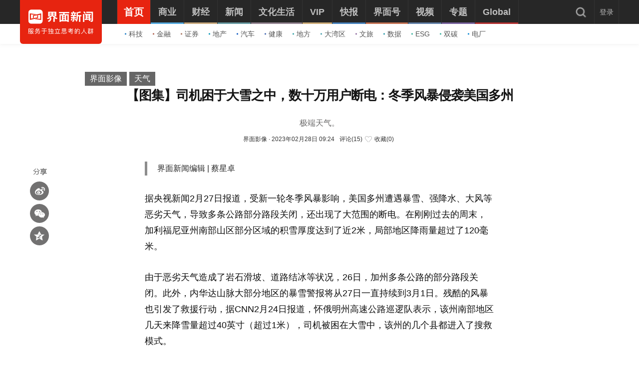

--- FILE ---
content_type: text/css
request_url: https://res.jiemian.com/static/jmw/css/screenage20180712.css
body_size: 5310
content:
.content-container,.footer-container {
    width: 1000px
}

.content {
    padding: 0;
    background: #fff;
}
.nav .nav-list .nav-list-inner a {
    padding: 0 10px
}
.main-mate {
    position: absolute;
    left: 30px;
    top: 20px;
    height: 28px
}

.main-mate a, .main-mate span {
    color: #FFF;
    font-size: 16px;
    text-align: center;
    line-height: 28px;
    background: rgba(0,0,0,.6);
    padding: 0 10px;
    display: inline-block;
    margin-right: 5px
}
.article-view{
  padding: 40px 0 90px;
}
.article-header {
    padding: 10px 30px;
    text-align: center;
}

.article-header .title {
    color: #141414;
    font-size: 26px;
    line-height: 34px;
    font-weight: 700;
    letter-spacing: -1px;
    margin-bottom: 20px;
}

.article-header .summary {
    font-size: 16px;
    color: #6b6a6a;
    line-height: 25px;
    padding: 6px 0
}

.article-header  .info {
    overflow: hidden;
    padding-bottom: 5px
}

.article-header  .info p {
    position: relative;
    padding: 0;
    line-height: 29px
}
.article-header .info span{
    margin-right: 5px;
}
.article-header .info .author {
    color: #000;
    margin-right: 0;
}

.article-header .info .comment-num a,
.article-header .info .date {
    color: #333
}
.article-header .info .jm-collection.clicked span{
    color: #F12B35;
}
.article-header .info .comment-num {
    color: #bbb;
    margin-left: 5px;
    cursor: pointer
}

.article-header .info .jm-icon {
    width: 16px;
    vertical-align: -5px;
    height: 16px
}
.article-img {
    padding-bottom: 15px
}

.article-img img {
    max-width: 100%;
    margin: 0 auto
}

.article-img p {
    text-align: right;
    color: #aaa;
    line-height: 20px;
    padding-top: 15px
}

.article-main {
    padding-top: 15px
}

.article-main .article-content {
    padding-bottom: 10px;
    position: relative;
    font-size: 16px;
    line-height: 24px
}

.article-main .article-content blockquote, .article-main .article-content h3, .article-main .article-content h4, .article-main .article-content ol, .article-main .article-content p, .article-main .article-content ul {
    width: 700px;
    margin: 0 auto 30px
}

.article-main .article-content ul {
    list-style: disc
}

.article-main .article-content ol {
    list-style: decimal
}

.article-main .article-content li {
    font-size: 15px;
    line-height: 30px;
    margin-left: 20px
}

.article-main .article-content p {
    font-size: 18px;
    line-height: 1.8;
    color: #0e0e0e
}

.article-main .article-content iframe {
    height: 600px;
    width: 800px
}

.article-main .article-content em, .article-main .article-content i {
    font-style: italic
}

.article-main .article-content p a {
    color: #6c899d
}

.article-main .article-content img {
    max-width: 100%;
    margin: 0 auto
}

.article-main .article-content h3 {
    font-size: 20px;
    font-weight: 700;
    line-height: 1.5
}

.article-main .article-content h4 {
    font-size: 18px;
    font-weight: 700;
    line-height: 1.5
}

.article-main .article-content blockquote p {
    color: #252525;
    margin: 0;
    width: auto;
    border-left: 5px solid #8d8d8d;
    font-size: 16px;
    padding-left: 20px
}

.content-text-focus {
    max-width: 1000px;
    width: 100%;
    margin: 0 auto
}

.content-text-focus .content-text-caption {
    padding: 20px
}

.content-text-focus .content-text-caption p {
    margin: 0;
    font-size: 20px;
    color: #000;
    line-height: 28px;
    width: 100%
}

.content-text-focus.align-left .content-text-caption {
    float: left
}

.content-text-focus.align-right .content-text-caption {
    float: right
}

.content-img-focus {
    margin: 0 auto 15px;
}

.align-center .content-img-focus img {
    display: block;
    height: auto;
    max-width: 100%
}

.content-img-focus figcaption {
   text-align: center;
    font-weight: 400;
    clear: both;
    color: #666;
    font-size: 14px;
    display: block;
    padding: 10px;
    line-height: 20px;
}

.content-img-focus.align-left,
.content-img-focus.align-right {
    max-width: 1000px
}

.content-img-focus.align-left figcaption,
.content-img-focus.align-right figcaption {
    text-align: right;
    max-width:500px;
}
.content-img-focus.align-left {
    float: left
}
.content-img-focus.align-right,.content-img-focus.align-right figcaption{
    float: right
}


.article-main .article-source {
    width: 700px;
    margin: 0 auto;
    padding: 15px 0
}

.article-main .article-source p {
    color: #666;
    line-height: 20px;
    font-style: italic;
    font-size: 12px;
    margin-bottom: 0
}

.article-main .article-source em {
    font-style: italic;
    color: #AAA;
    line-height: 20px;
    font-size: 12px
}
.article-btn{
    text-align: center;
    padding-bottom: 20px;
}
.article-btn .zan-btn{
    background: url("../image/praise.png") no-repeat 0 0;
    width: 73px;
    height: 20px;
    padding:  60px 10px 13px;
    line-height: 20px;
    display: inline-block;
    cursor: pointer;
    position: relative;
}
.article-btn .zan-btn i{
    font-style: normal;
    color: #fff;
}
.article-btn .zan-btn.active{
    background-position: -93px 0;
    cursor: default;
}
.article-btn .zan-btn .num{
    color: #faad05;
    font-size: 14px;
    position: absolute;
    left: 0;
    width: 93px;
    text-align: center;
    margin-top: -93px;
}
.article-footer {
    width: 700px;
    margin: 0 auto;
    padding: 10px;
    background-color: #f7f7f7
}

.article-footer .article-author {
    overflow: hidden;
    position: relative;
    margin-bottom: 10px
}

.article-footer .article-author.item-1 {
    border-top: 1px solid #ddd;
    padding-top: 10px
}

.article-footer .article-author .author-avatar {
    float: left;
    width: 60px;
    height: 60px
}

.article-footer .article-author .author-main {
    margin-left: 70px
}

.article-footer .article-author .author-main .author-name {
    color: #141414;
    line-height: 18px;
    display: inline-block
}

.article-footer .article-author .author-main .author-mate {
    color: #141414;
    line-height: 18px
}

.article-footer .article-author .author-main p {
    color: #757575;
    line-height: 20px;
    margin-top: 5px;
    padding-right: 10px
}

.article-footer .article-author .follow-set {
    color: #333;
    position: absolute;
    right: 10px;
    top: 0
}

.article-footer .article-author .follow-set a, .article-footer .article-author .follow-set span {
    display: inline-block;
    color: #333;
    border: 1px solid #ccc;
    box-shadow: 0 1px 1px rgba(0, 0, 0, .15);
    line-height: 20px;
    padding: 0 5px;
    background: #fff;
    margin: 0 3px
}

.article-footer .article-author .follow-set a .jm-icon, .article-footer .article-author .follow-set span .jm-icon {
    margin-right: 2px
}

.article-footer .article-author .follow-set a:hover {
    background: #f3473a;
    color: #fff
}

.article-footer .article-author .follow-set a:hover .icon-pm {
    background-position: -103px -43px
}

.article-footer .article-author .follow-set a:hover .icon-rss {
    background-position: -103px -63px
}

.article-footer .article-author .author-main .comment {
    display: inline-block
}

.article-footer .article-author .author-main .comment .ui-icon {
    background-position: -106px -293px
}

.article-footer .article-author .author-main .collect {
    display: inline-block
}

.article-footer .article-author .author-main .collect .ui-icon {
    background-position: -126px -293px
}



.re-article {
    margin: 10px auto 0;
    padding-bottom: 10px;
    overflow: hidden
}

.re-article .title-view {
    border-bottom: 1px solid #ddd;
    height: 28px;
    line-height: 28px;
    color: grey;
    font-size: 13px;
    margin-bottom: 10px
}

.re-article .title-view .title-box {
    width: 150px;
    line-height: 28px;
    float: left;
    font-size: 16px;
    color: #000;
    font-weight: 700
}



.re-article .news-view {
    width: 320px;
    float: left;
    margin-right: 20px
}
.re-article .news-view.item-2{
  margin-right: 0;
}

.re-article .news-view .news-img img {
    width: 100%
}

.re-article .news-view .news-header {
    padding: 9px 5px
}

.re-article .news-view .news-header a {
    font-size: 13px;
    line-height: 18px;
    color: #252525
}

.re-article .news-view .news-footer {
    padding: 9px 5px;
    height: 16px
}

.re-article .news-view .news-footer p {
    line-height: 16px;
    position: relative
}

.wb-comment {
    padding-top: 50px;
    width: 700px;
    margin: 0 auto;'
}

.wb-comment h3 {
    line-height: 24px;
    height: 24px;
    color: #333
}

.wb-comment h3 .title-box {
    width: 150px;
    line-height: 24px;
    float: left;
    font-size: 16px;
    font-weight: 700;
    color: #666;
    position: absolute
}
.comment-view{
    width: 700px;
    margin: 0 auto;
}
.comment-view h3 {
    line-height: 24px;
    height: 24px;
    color: #333
}

.comment-view h3 .title-box {
    width: 150px;
    line-height: 24px;
    float: left;
    font-size: 16px;
    font-weight: 700;
    color: #666;
    position: absolute
}

.pl-box {
    padding-top: 10px;
    padding-bottom: 10px;
    overflow: hidden;
    margin-bottom: 20px
}

.pl-box textarea {
    border: 1px solid #dcdcdc;
    width: 682px;
    padding: 3px 8px 5px;
    height: 64px;
    margin-bottom: 8px;
    box-shadow: inset 0 2px 4px 0 rgba(0, 0, 0, .04);
    line-height: 20px;
    font-size: 13px;
    resize: none
}

.pl-box .result-tips {
    float: left;
    color: grey
}

.pl-box .result-tips span {
    font-weight: 700;
    font-size: 22px;
    font-style: italic;
    font-family: Constantia, Georgia
}

.pl-box .result-tips span.error-tips {
    color: #e44443
}

.pl-box button {
    width: 48px;
    height: 21px;
    color: #FFF;
    background: #f3473a;
    float: right
}

.pl-box button.locked {
    background: #e8e8e8;
    color: #666
}

.pl-box button.locked:hover {
    color: #FFF;
    background: #f3473a
}

.report-view {
    margin: 10px 0 10px 80px;
    border-radius: 3px;
    padding: 10px 20px 0;
    position: relative;
    display: none;
    background: #f5f5f5
}

.report-view .report-arrow {
    position: absolute;
    right: 0;
    z-index: 0;
    margin: -18px 0 0;
    width: 22px;
    cursor: default
}

.comment-body .comment-footer .comment, .comment-body .report, .ju-bao {
    position: relative
}

.report-view .report-arrow em, .report-view .report-arrow span {
    font-family: SimSun;
    overflow: hidden;
    font-size: 12px;
    line-height: 1.231;
    display: block;
    height: 12px;
    color: #f5f5f5
}

.report-view .report-arrow span {
    margin: -11px 0 0;
    color: #f5f5f5
}

.report-box {
    overflow: hidden;
    padding-bottom: 10px
}

.report-box textarea {
    resize: none;
    overflow: hidden;
    margin: 0 0 5px;
    padding: 5px 0 0 2px;
    border: 1px solid #ccc;
    border-radius: 2px;
    font-size: 12px;
    word-wrap: break-word;
    outline: 0;
    height: 24px;
    line-height: 18px;
    min-height: 24px;
    width: 99%;
    vertical-align: middle;
    color: #000;
    -webkit-box-shadow: 0 1px 1px 0 #eaeaea inset;
    -moz-box-shadow: 0 1px 1px 0 #eaeaea inset;
    box-shadow: 0 1px 1px 0 #eaeaea inset
}

.report-box button {
    width: 48px;
    height: 21px;
    color: #FFF;
    background: #f3473a;
    float: right
}

.loading {
    text-align: center;
    line-height: 50px
}

.loading img {
    display: block;
    vertical-align: middle;
    width: 32px;
    margin: 0 auto
}

.jm-comments dt {
    font-size: 14px;
    color: #231815;
    line-height: 30px;
    padding: 0 20px
}

.jm-comments .comment-post02 {
    border-top: 1px dashed #d7d7d7;
    margin-bottom: 10px
}

.jm-comments .comment-post02:first-of-type {
    border: 0
}

.jm-comments .comment-post {
    border-top: 1px solid #d7d7d7
}

.jm-comments dd .more-comments {
    width: 120px;
    height: 30px;
    line-height: 30px;
    text-align: center;
    display: block;
    color: #fff;
    background: #4b0100;
    margin: 20px auto
}

.jm-avatar, .jm-avatar img {
    width: 60px;
    height: 60px
}

.post-self {
    padding: 18px 0 0
}

.jm-avatar {
    float: left;
    font-size: 13px;
    line-height: 24px;
    color: #252525
}

.comment-body {
    margin-left: 80px
}

.comment-body .comment-header a {
    color: #4b0100;
    line-height: 24px;
    font-size: 14px
}

.comment-body .comment-main {
    padding: 5px 0
}

.comment-body .comment-main p {
    font-size: 13px;
    line-height: 20px;
    color: #000;
    word-wrap: break-word
}

.comment-body .comment-footer {
    line-height: 30px;
    height: 30px
}

.comment-body .comment-footer span {
    float: right;
    color: #595757;
    margin-left: 10px;
    position: relative;
    cursor: pointer
}

.comment-body .comment-footer .hide-arrow, .comment-body .comment-footer .show-arrow {
    padding-top: 2px
}

.comment-body .comment-footer .show-arrow .icon-arrow {
    display: inline-block;
    width: 11px;
    height: 11px;
    background: url(../image/jiantou.png) -11px 0 no-repeat
}

.comment-body .comment-footer .hide-arrow .icon-arrow {
    display: inline-block;
    width: 11px;
    height: 11px;
    background: url(../image/jiantou.png) no-repeat
}

.comment-body .comment-footer .more-reply {
    width: 20px;
    height: 21px;
    background: url([data-uri]) no-repeat;
    display: inline-block
}

.comment-body .comment-footer span a {
    color: #595757
}

.comment-body .comment-footer span a:hover {
    color: #ae2b04
}

.comment-body .comment-footer .date {
    float: left;
    color: #999;
    margin: 0
}

.comment-body .author-name, .comment-body .user-name {
    color: #09F
}

.comment-body .reply-to {
    margin: 0 5px;
    color: #CCC
}

.comment-body .delete, .comment-body .report {
    display: none
}

.comment-body:hover .delete, .comment-body:hover .report {
    display: inline-block
}

.jm-comments .comment-post ul .jm-avatar, .jm-comments .comment-post ul .jm-avatar img {
    width: 40px;
    height: 40px
}

.jm-comments .comment-post ul .comment-body {
    margin-left: 0
}

.jm-comments .comment-post ul .show-all {
    width: 80px;
    display: block;
    margin: 0 auto;
    line-height: 24px;
    cursor: pointer;
    color: #f35b41
}

.btn-view .delete, .ju-bao {
    margin-right: 10px;
    display: none
}

.jm-comments .comment-post ul li {
    padding: 0
}

.jm-comments .comment-post ul li .report-box {
    margin: 0 0 0 50px
}

.jm-comments .comment-post ul li:last-of-type {
    border-bottom: 0
}

.btn-view .delete {
    cursor: pointer
}

.ju-bao-box {
    border: 1px solid #dad9da;
    position: absolute;
    right: 0;
    bottom: 0;
    width: 350px;
    padding: 20px;
    background: #f5f1ee;
    z-index: 99;
    display: none
}

.ju-bao-box .pull-left {
    padding-top: 4px;
    margin-right: 10px
}

.ju-bao-box .input-group .radio {
    float: left;
    margin: 0 5px 0 0;
    padding-top: 4px
}

.ju-bao-box .input-group .radio input {
    margin-top: 2px
}

.ju-bao-box .input-group button {
    display: block;
    margin: 0 auto
}

.main-right-side {
    width: 260px;
    margin-left: 716px;
    padding-top: 20px
}

.main-right-side .tj-mate {
    position: relative;
    width: 143px;
    height: 28px;
    font-weight: 700;
    line-height: 28px;
    margin: 10px 0
}

.main-right-side .tj-mate a, .main-right-side .tj-mate span {
    color: #000;
    font-size: 16px
}

.main-right-side .news-view {
    padding-bottom: 16px;
    margin-bottom: 14px
}

.main-right-side .news-view:hover {
    background: #f4f3f0
}

.main-right-side .news-view .news-img img {
    width: 100%
}

.main-right-side .news-view .news-header {
    padding: 11px 5px 9px
}

.main-right-side .news-view .news-header a {
    font-size: 18px;
    line-height: 24px;
    color: #141414;
    font-weight: 700
}

.main-right-side .news-view .news-main {
    padding: 2px 0 25px
}

.main-right-side .news-view .news-main p {
    font-size: 13px;
    line-height: 20px;
    color: #595757
}

.main-right-side .news-view .news-footer {
    height: 16px
}

.main-right-side .news-view .news-footer p {
    position: relative;
    line-height: 15px
}

.main-right-side .news-view .news-footer .date {
    color: #bbb
}

.tagdk-top10 {
    overflow: hidden;
    padding: 25px 0
}

.tagdk-top10 ul {
    width: 100%;
    margin: 0 auto;
    overflow: hidden
}

.tagdk-top10 ul li {
    margin: 0 auto;
    padding: 8px 0 11px;
    display: block;
    font-size: 13px;
    line-height: 18px;
    border-bottom: 1px solid #e3e3e3;
    color: #fff
}

.tagdk-top10 ul li:last-of-type {
    border: 0
}

.tagdk-top10 ul li a {
    color: #252525
}

.tagdk-top10-title {
    margin: 0 auto 30px
}

.tagdk-top10-title-left {
    width: 160px;
    float: left;
    position: relative
}

.tagdk-top10-title-left .after {
    right: -8px;
    border-color: #f3473a transparent transparent;
    border-width: 28px 28px 0 0
}

.tagdk-top10-title-left-box {
    width: 140px;
    height: 28px;
    background: #f3473a;
    float: left;
    color: #fff;
    line-height: 28px;
    text-align: center;
    font-size: 16px
}

.tag-top10-title-date {
    float: right
}

.summary-info-date {
    color: #b1afaf;
    line-height: 30px
}

.active-set {
    text-align: center;
    margin-bottom: 10px
}

.active-set .share-view {
    position: static;
    width: 100%
}

.active-set .share-view a {
    margin: 0 7px 10px
}

.share-view {
    width: 40px;
    position: absolute;
    left: -80px;
    top: 0;
    z-index: 9;
    background: 0;
    font-family: "Microsoft YaHei";

}

.share-view .share-title {
    width: 30px;
    height: 30px;
    padding: 5px;
    color: #fff;
    border-radius: 50%
}

.share-view .share-title .ui-icon {
    width: 30px;
    height: 30px;
    background-image: url(../image/share.png);
    background-repeat: no-repeat;
    background-position: -181px 0
}

.share-view a {
    display: inline-block;
    width: 28px;
    height: 28px;
    padding: 5px;
    background: #727171;
    margin-bottom: 7px;
    border-radius: 50%;
    vertical-align: middle
}

.share-view a span {
    display: none;
    color: #FFF;
    font-family: Constantia, Georgia;
    text-align: center;
    line-height: 30px
}

.share-view a:hover span {
    display: inline-block
}

.share-view .jm-collection:hover i, .share-view .jm_like:hover i, .share-view .jm_unlike:hover i {
    display: none
}

.share-view a .ui-icon {
    width: 30px;
    height: 30px;
    background-image: url(../image/share.png);
    background-repeat: no-repeat
}

.share-view a .ui-weibo {
    background-position: 2px -1px
}

.share-view a .ui-qq {
    background-position: -55px 0
}

.share-view a .ui-tencent-weibo {
    background-position: -27px 0
}

.share-view a .ui-qzone {
    background-position: -114px -1px
}

.share-view a .ui-weixin {
    background-position: -82px 0
}

.share-view a .ui-collection {
    background-position: -141px 1px
}

.share-view a .ui-unlike {
    background-position: -264px 1px
}

.share-view a .ui-like {
    background-position: -227px 0
}

.share-view .jm-collection:active, .share-view .jm-collection:hover {
    background: #666
}

.share-view .jm_sina:hover {
    background-color: #d52b2a
}

.share-view .ui-qq:hover {
    background-color: #3572c3
}

.share-view .jm_qq_weibo:hover {
    background-color: #71c5f2
}

.share-view .jm_qzone:hover {
    background-color: #ffa709
}

.share-view .jm_weixin:hover {
    background-color: #55a947
}

.share-view .jm_like:hover, .share-view .jm_unlike:hover {
    background: #666
}

.share-view a.clicked {
    background: #de3226;
    cursor: default
}

.img-focus.align-left {
    /*margin-left: -230px;*/
    padding-right: 20px
}

.collect-input, .collect-main {
    width: 550px;
    margin-left: 100px
}

.img-focus.align-right {
    /*margin-right: -230px;*/
    padding-left: 20px
}

.collect-view {
    position: relative;
    padding-bottom: 200px
}

.collect-header {
    background: url(../image/r-1_02.png) no-repeat;
    width: 397px;
    height: 160px;
    position: relative;
    left: -100px;
    top: -20px;
    padding: 40px 235px 0
}

.collect-header h3 {
    font-size: 32px;
    color: #FFF;
    line-height: 35px;
    margin-bottom: 10px;
    font-weight: 700
}

.collect-header p {
    font-size: 13px;
    line-height: 30px;
    color: #f5f5f5;
    font-weight: 700
}

.collect-input p, .collect-main p {
    line-height: 24px;
    color: #666
}

.collect-main p {
    font-size: 14px;
    margin-bottom: 25px
}

.collect-input h3 {
    line-height: 30px
}

.collect-input textarea {
    width: 538px;
    border: 1px solid #d8d8d8;
    height: 108px;
    resize: vertical;
    padding: 5px
}

.collect-input button {
    background: #ff9000;
    border: 1px solid #ff9000;
    color: #FFF;
    width: 110px;
    height: 40px;
    margin: 20px auto;
    display: block
}

.collect-view .f-bg {
    position: absolute;
    width: 330px;
    height: 110px;
    bottom: -30px;
    right: -73px;
    background: url(../image/r-1_02.png) 0 -278px no-repeat
}

.collect-view .logo-fix {
    position: absolute;
    right: -213px;
    top: 0;
    width: 160px;
    height: 110px;
    background: url(../image/r-1_02.png) -357px -279px no-repeat
}

.vote-views {
    width: 580px;
    margin: 0 auto;
}
.vote-views input{
    display: none;
}
.vote-views .vote-header,
.vote-views .vote-title{
    /*margin:  0 60px;*/
}
.vote-views .vote-title{
    padding: 20px 0;
}
.vote-views .vote-header p {
    font-size: 14px;
    color: #000;
    line-height: 40px;
    border: 1px solid #dcdcdc;
    text-align: center;
    border-radius: 3px;
}
.vote-views .vote-title p{
    font-size: 16px;
    line-height: 30px;
}
.vote-selected{
    /*padding: 0 50px;*/
    overflow: hidden;
}
.vote-selected ul{
    overflow: hidden;
    padding-bottom: 40px;
}
.vote-selected li{
    border: 1px solid #dcdcdc;
    margin:0 20px 20px 0;
    cursor: pointer;
    position: relative;

}

.vote-selected li .selected-text-icon{
    position: absolute;
    right: 10px;
    top: 0;
    width:40px;
    height: 40px;
    background-image: url("../image/vote/check.png");
    background-position: center center;
    background-repeat: no-repeat;
    background-size: 30px 30px;
    display: none;
}
.vote-selected li.selected .selected-text-icon{
    display: block;
}
.vote-selected li .pic{
    position: relative;
}
.vote-selected li .pic .selected-icon{
    position: absolute;
    left: 0;
    top: 0;
    width: 100%;
    height: 100%;
    background-color: rgba(0,0,0,.6);
    background-image: url("../image/vote/right.png");
    background-position: center center;
    background-repeat: no-repeat;
    display: none;
}
.vote-selected .selected{
    border-color: #aaa;
    box-shadow: 0 0 3px rgba(0,0,0,.6);
}
.vote-selected .selected .pic .selected-icon{
    display: block;
}
.vote-selected li img{
    width: 100%;
}
.vote-selected li .text{
    padding: 10px 60px 10px 10px;


}
.vote-selected li .text span{
    display: block;
    line-height: 20px;
    font-size: 14px;
    overflow: hidden;
    height: 100%;
}
.vote-selected button{
    display: block;
    color:#fff;
    background: #f15a11;
    width:590px;
    margin:0 auto 40px;
    line-height: 40px;
    font-size: 16px;
    border-radius: 3px;
}
.vote-selected .button-group{
    overflow: hidden;
}
.vote-selected .button-group button{
    width: 285px;
    float: left;
}
.vote-selected .button-group .result-btn{
    margin-right: 10px;
    background: #fff;
    color: #333;
    border: 1px solid #d1d1d1;
}
.vote-selected .vote-tips{
    font-size: 14px;
    margin: 10px;
}
.vote-selected.default li{
    margin-right: 0;
}
.vote-selected.default li .text{
    padding: 10px;
}
.vote-selected.row li{
    width: 278px;
    float: left;
}
.vote-selected.row li:nth-of-type(2n+2){
    margin-right: 0;
}
.vote-selected.row li .text{
    padding: 10px;
    height: 60px;
}
.vote-selected.grid li{
    width: 178px;
    float: left;
}
.vote-selected.grid li:nth-of-type(3n+3){
    margin-right: 0;
}
.vote-selected.grid li .text{
    height: 60px;
    padding: 10px;
}
.vote-selected.result{
    padding-bottom: 40px;
}
.vote-selected.result li{
    border: none;
    float: left;
    width: 234px;
    padding:0 40px 40px 15px;
    margin: 0;

}
.vote-selected.result .selected{
    box-shadow: none;
}
.vote-selected.result li:nth-child(2n+1){
    border-right: 1px solid #dcdcdc;
}
.vote-selected.result .date-pie{
    float: left;
    width: 80px;
}
.vote-selected.result .date-main{
    margin-left: 100px;
}
.vote-selected.result .date-main p{
    line-height: 20px;
    font-size: 14px;
    color: #666;
    height: 40px;
    overflow: hidden;
    margin-bottom: 8px;
}
.vote-selected.result .date-main span{
    font-size: 30px;
}

.article-vote{
    overflow: hidden;
    text-align: center;
}

.article-vote .article-num{
    font-size: 14px;
    color: #000;
    line-height: 40px;
    border: 1px solid #dcdcdc;
    text-align: center;
    border-radius: 3px;
}



.vote-times-t {
    float: right;
    border: 1px solid #dcdcdc;
    display: inline-block;
    padding: 0 10px;
    color: #666;
    font-size: 14px;
    line-height: 26px
}

.vote-times-t .vote-times-c {
    display: inline-block;
    padding: 0 2px;
    font-size: 16px;
    font-weight: bold;
    color: #f15a11
}

.t-ad {
    width: 1000px;
    margin: 0 auto
}

.ad-view iframe {
    padding-bottom: 10px
}




--- FILE ---
content_type: application/javascript
request_url: https://res.jiemian.com//assets/jmw/js/jm_comment-9c82ab4070.js
body_size: 11542
content:
var ahost="//a.jiemian.com",t=10,sendCode=!0,addCollectUrl=ahost+"/index.php?m=Collect&a=addCollectP",addCommentReplyUrl=ahost+"/index.php?m=comment&a=apiAddReplyP",getCommentReplyUrl=ahost+"/index.php?m=comment&a=getCommentReplyP",industryUrl=ahost+"/index.php?m=comment&a=industryDoP",delCommentUrl=ahost+"/index.php?m=comment&a=delCommentAjaxP",addPraiseUrl="https://papi.jiemian.com/page/api/praise/praise?type=comment",addDiscommentUrl="https://papi.jiemian.com/page/api/praise/oppose?type=comment",getCommentUrl=ahost+"/index.php?m=comment&a=getlistCommentP",add_videolive_comment_url=ahost+"/index.php?m=comment&a=addVideoLive",add_video_comment_url=ahost+"/index.php?m=comment&a=apiAddVideoP",add_article_comment_url=ahost+"/index.php?m=comment&a=apiAddP",praiseFlag=!0,discommentFlag=!0;function checkUserStatus(e){return 3!=$("#content").attr("user-status")||(mbox.msg("您的账号已被禁言",2,-1),(void 0!==e?$("#reply_comment"+e):$("#content")).attr("readonly","readonly"),!1)}function addCollect(o){$.ajax({url:addCollectUrl+"&aid="+o,dataType:"jsonp",jsonp:"callback",success:function(e){var t;0==e.code?(t=parseInt($("#collect_count").html()),t+=1,$(".collect_count").html(t),$(".jm-collection").addClass("clicked"),$(".collect").addClass("collected"),__track(1,1,"aid:"+o),logStore({user_action:"collect",statistics_type:"content_user_action"})):1e3==e.code?login():mbox.msg(e.message,2,-1)}})}function getArticle(){var e=ahost+"/index.php?m=article&a=getArticleP&aid="+aid;$.ajax({url:e,dataType:"jsonp",jsonp:"callback",success:function(e){0==e.code?($(".zan-btn i").html(e.tongjiarr.ding),$("#collect_count").html(e.tongjiarr.collect),(0==e.tongjiarr.count?($(".comment_count").text(""),$(".jm-comments")):($(".comment_count").text(e.tongjiarr.count),$(".jm-comments-none"))).css("display","none"),""!=e.tongjiarr.hit&&$(".article-info .hit").text("浏览 "+e.tongjiarr.hit),1==e.info.colectType&&($(".jm-collection").addClass("clicked"),$(".collect").addClass("collected")),void 0!==e.info.is_sub&&""!=e.info.is_sub&&$.each(e.info.is_sub,function(e,t){2==t?($("#sub"+e).hide(),$("#sub2"+e).show(),$(".sub"+e).hide(),$(".sub2"+e).show()):(0==t?($("#sub"+e).show(),$("#sub2"+e).hide(),$(".sub"+e).show()):($("#sub"+e).hide(),$("#sub2"+e).hide(),$(".sub"+e).hide()),$(".sub2"+e).hide())})):1e3==e.code?login():mbox.msg(e.message,2,-1)}})}getArticle();var bClick=!0;function addComment(o){var e=$("#content").val();if(bClick){if(bClick=!1,""==o)return mbox.msg("id不能为空！",2,3),!1;if(""==e||"发表评论"==e)return mbox.msg("评论内容不能为空！",2,3),!1;if(getLength(e)<5)return mbox.msg("评论内容不能小于5个字符！",2,3),!1;if(0==sendCode)return mbox.msg("你发表评论太快，稍后再发！",2,3),!1;switch(comment_type){case 8:addCommentUrl=add_videolive_comment_url;break;case 2:addCommentUrl=add_video_comment_url;break;case 1:addCommentUrl=add_article_comment_url;break;default:return!1}10==t&&$.ajax({type:"post",url:addCommentUrl,xhrFields:{withCredentials:!0},crossDomain:!0,data:{aid:o,content:e},dataType:"json",success:function(e){var t;sendCode=!0,sendCodeAgain(),0==e.code?($(".result-tips").html("您至少需输入<span>5</span>个字").children().addClass("error-tips"),$(".btn-lock").attr("disabled",!0).addClass("locked"),$("#content").attr("style",""),$("#content").val(" "),$(".jm-comments-none").css("display","none"),$(".jm-comments").css("display","block"),$(".jm-comments").prepend(e.rs),t=parseInt($(".comment_count").html()||0),t+=1,$(".comment_count").html(t),__track(2,11,"aid:"+o),logStore({user_action:"comment",statistics_type:"content_user_action"})):1e3==e.code?login():mbox.msg(e.message,5,-1)}})}}function addCommentReply(o,e,n){var t;return!!checkUserStatus(n)&&(""==(t=$("#reply_comment"+o).val())?(mbox.msg("回复内容不能为空！",2,3),!1):void $.ajax({url:addCommentReplyUrl,type:"POST",data:{reply_id:o,aid:e,reply_comment:t,default_type:comment_type},xhrFields:{withCredentials:!0},crossDomain:!0,dataType:"json",success:function(e){var t;0==e.code?(o==n?$("#reply-view"+o).prepend(e.rs):$("#comment_"+o).after(e.rs),$("#showReply_"+o).hide(),t=parseInt($("#reply_count"+n).text().replace(/[^\d]+/g,""))+1,$("#reply_count"+n).html("("+t+")"),$("#reply_count_hidden"+n).val(t),$("#reply_comment"+o).val("").attr("style",""),t=parseInt($(".comment_count").html())+1,$(".comment_count").html(t)):1e3==e.code?login():mbox.msg(e.message,5,-1)}}))}function allReply(e){1==$("#allReply"+e).attr("ishide")?($("#report-view-"+e).hide(),$("#allReply"+e).attr("ishide",0),$("#allReply"+e).addClass("hide-arrow").removeClass("show-arrow")):($("#report-view-"+e).show(),$("#allReply"+e).attr("ishide",1),$("#allReply"+e).addClass("show-arrow").removeClass("hide-arrow"))}function showCommentReply(e,t){JmLogin.uid?($("#report-view-"+e).show(),1==$("#showtype_"+e).attr("showtype")?($("#showReply_"+e).show(),$("#showtype_"+e).attr("showtype",0),$("#allReply"+e).addClass("show-arrow").removeClass("hide-arrow")):($("#showReply_"+e).hide(),0==t&&$("#report-view-"+e).hide(),$("#showtype_"+e).attr("showtype",1))):login()}function showReply(e,t){JmLogin.uid?($(".report-box").hide(),$("#showReply_"+e).toggle()):login()}function getAllCommentReply(e,t){getCommentReply(e,t)}function getCommentReply(t,o){var e=$("#showtype_"+t).attr("showtype");if(0==o)if(0==e)JmLogin.uid||$("#reply_comment"+t).attr("placeholder","请登录"),$("#showtype_"+t).attr("showtype",1);else if(1==e)return $("#reply-view"+t).html(" "),$("#report-view-"+t).hide(),$("#showtype_"+t).attr("showtype",0),!1;$.ajax({url:getCommentReplyUrl+"&id="+t+"&showall="+o,dataType:"jsonp",jsonp:"callback",success:function(e){0==e.code?0==o?($("#reply-view"+t).html(e),$("#report-view-"+t).show()):($("#after").before(e),$("#showallbuttonid").hide()):1e3==e.code?login():mbox.msg(e.message,2,-1)}})}function delComment(t){$.mbox({shade:[0],area:["250px","auto"],border:[1,1,"#666"],dialog:{msg:"确认删除吗？",btns:2,type:2,btn:["确定","取消"],yes:function(){$.ajax({url:delCommentUrl+"&id="+t,dataType:"jsonp",jsonp:"callback",success:function(e){0==e.code?($("#comment_"+t).remove(),mbox.msg("删除成功！",2,1),$(".comment_count").html(e.count)):1e3==e.code?login():mbox.msg(e.message,2,-1)}})},no:function(){return!1}}})}function addPraise(t,o){JmLogin.uid?praiseFlag&&(praiseFlag=!1,url=$(t).hasClass("liked")?addPraiseUrl+"&operation=cancel&id="+o:addPraiseUrl+"&operation=add&id="+o,$.ajax({url:url,dataType:"jsonp",jsonp:"callback",success:function(e){0==e.code?($("#zhan").remove(),$(t).hasClass("liked")?($(t).removeClass("liked"),$("#jia-"+o).append('<div id="zhan"><b>-1</b></div>')):($(t).addClass("liked"),$("#jia-"+o).append('<div id="zhan"><b>+1</b></div>')),$("#zhan").css({"margin-top":"-10px",display:"block",position:"absolute",left:"0"}).animate({"margin-top":"-35px"},"slow",function(){$(this).fadeIn("fast").remove()}),$("#praise"+o).html("("+e.ding+")")):mbox.msg(e.message,2,-1),praiseFlag=!0}})):login()}function contentIsLogin(){if(!checkUserStatus())return!1;JmLogin.uid||login(window.location.href)}$(".comment-view").on("click",".show_ju-bao-btn",function(){var t=$(this).attr("cid");$.ajax({url:ahost+"/index.php?m=comment&a=check_ju_bao_p&id="+t,dataType:"jsonp",jsonp:"callback",success:function(e){0==e.code?($(".ju-bao-box").hide(),$("#ju-bao-box"+t).show()):1e3==e.code?login():mbox.msg(e.message,2,-1)}})}),$(".comment-view").on("click",".addindustry",function(){var e=$(this).attr("cid"),t=$(this).parents(".ju-bao-box").find("input:checked").val();$.ajax({url:industryUrl+"&comment_id="+e+"&industry="+t,dataType:"jsonp",jsonp:"callback",success:function(e){0==e.code?(mbox.msg(e.message,2,-1),$(".ju-bao-box").hide()):1e3==e.code?login():mbox.msg(e.message,2,-1)}})}),$(".comment-view").on("click",".report",function(e){(e=e||window.event).stopPropagation()}),$(document).on("click",function(e){$(".ju-bao-box").fadeOut(300)}),$(".jm-comments").on("click",".discomment",function(){var t,o=$(this),e=o.data("id"),n="";discommentFlag&&(discommentFlag=!1,n=o.hasClass("discommented")?addDiscommentUrl+"&operation=cancel&id="+e:addDiscommentUrl+"&operation=add&id="+e,$.ajax({url:n,dataType:"jsonp",jsonp:"callback",success:function(e){t=parseInt(o.children("em").text().split("")[1]),0==e.code?($("#zhan").remove(),o.hasClass("discommented")?(o.removeClass("discommented"),o.children("a").append('<div id="zhan"><b>-1</b></div>'),$("#zhan").css({"margin-top":"-10px",display:"block",position:"absolute",left:"0"}).animate({"margin-top":"-35px"},"slow",function(){$(this).fadeIn("fast").remove()}),o.children("em").html("("+(t-1)+")")):(o.addClass("discommented"),o.children("a").append('<div id="zhan"><b>+1</b></div>'),$("#zhan").css({"margin-top":"-10px",display:"block",position:"absolute",left:"0"}).animate({"margin-top":"-35px"},"slow",function(){$(this).fadeIn("fast").remove()}),o.children("em").html("("+(t+1)+")"))):mbox.msg(e.message,2,-1),discommentFlag=!0}}))});var loadfinished=!1;function getListComment(t){-1!=window.location.href.indexOf("#page")&&(o=new Array,o=window.location.href.split("#"),e=new Array,e=o[1].split("_"),t=e[1]),void 0===t&&(t=1);var e,o=getCommentUrl+"&aid="+aid+"&page="+t+"&comment_type="+comment_type;"undefined"!=typeof per_page&&(o=o+"&per_page="+per_page),$.ajax({url:o,dataType:"jsonp",jsonp:"callback",success:function(e){"undefined"!=typeof moreLoadComment?($(".more-comments").before(e.rs),$(".pagination").remove(),parseInt(t)<parseInt(e.page_count)?($(".more-comments").show(),$(".more-comments").attr("page",parseInt(t)+1)):$(".more-comments").hide()):($(".jm-comments").html(e.rs),$(".zan-btn i").html(e.ding)),0==e.ding?($(".ding_count").html(0),$(".zan").removeClass("zan").addClass("zero-zan")):($(".zan").removeClass("zero-zan").addClass("zan"),$(".ding_count").html(e.ding)),$(".collect_count").text(0===Number(e.collect)?0:e.collect),loadfinished=!0,$("#content").attr("user-status",e.user_status),0==e.count?($(".comment_count").text(""),$(".jm-comments").css("display","none")):($(".comment_count").text(e.count),""===e.rs?($(".jm-comments-none").css("display","block"),$(".jm-comments").css("display","none")):($(".jm-comments-none").css("display","none"),$(".jm-comments").css("display","block"))),1<t&&"undefined"==typeof forbidScollLoadComment&&$.scrollTo("#pl",500)}})}function sendCodeAgain(){if(t--,$("#sendcomment").attr("disabled","disabled"),0==t)return $("#sendcomment").removeAttr("disabled"),t=10,!(sendCode=bClick=!0);sendCode=!1,setTimeout("sendCodeAgain();",1e3)}function getLength(e){for(var t,o=0,n=e.length,a=0;a<n;a++)o+=0<=(t=e.charCodeAt(a))&&t<=128?1:2;return o}$(function(){var e,t,o,n,a,s,i;"undefined"==typeof forbidScollLoadComment&&(e=getCommentUrl+"&aid="+aid+"&page=startPage&comment_type="+comment_type,o={startPage:2,append:".jm-comments",dataType:"jsonp"},a=!0,s=typeof(t=e),i=0,$(window).scroll(function(){if($(document).height()-$(window).height()-$(document).scrollTop()<=$(window).height()&&a){if(a=!1,"object"==s){if(void 0===t[i])return;n=t[i],i++}else{if("string"!=s)return;n=t.replace("startPage",o.startPage),o.startPage++}$.get(n,function(e){""!=e.rs&&($(o.append).append(e.rs),a=!0),$(".pagination").remove()},o.dataType)}})),$("body").on("click",".jm-comments .textarea",function(){if(3==$("#content").attr("user-status"))return mbox.msg("您的账号已被禁言",2,-1),$(this).attr("readonly","readonly"),!1}),$(".more-comments").on("click",function(){var e=$(this).attr("page");1==loadfinished&&(loadfinished=!1,getListComment(e))})});

--- FILE ---
content_type: application/javascript
request_url: https://res.jiemian.com//assets/jmw/js/jm_article-8f2de27f82.js
body_size: 42666
content:
!function(Y){var R={mode:"horizontal",slideSelector:"",infiniteLoop:!0,hideControlOnEnd:!1,speed:500,easing:null,slideMargin:0,startSlide:0,randomStart:!1,captions:!1,ticker:!1,tickerHover:!1,adaptiveHeight:!1,adaptiveHeightSpeed:500,video:!1,useCSS:!0,preloadImages:"visible",responsive:!0,slideZIndex:50,wrapperClass:"bx-wrapper",touchEnabled:!0,swipeThreshold:50,oneToOneTouch:!0,preventDefaultSwipeX:!0,preventDefaultSwipeY:!1,ariaLive:!0,ariaHidden:!0,keyboardEnabled:!1,pager:!0,pagerType:"full",pagerShortSeparator:" / ",pagerSelector:null,buildPager:null,pagerCustom:null,controls:!0,nextText:"Next",prevText:"Prev",nextSelector:null,prevSelector:null,autoControls:!1,startText:"Start",stopText:"Stop",autoControlsCombine:!1,autoControlsSelector:null,auto:!1,pause:4e3,autoStart:!0,autoDirection:"next",stopAutoOnClick:!1,autoHover:!1,autoDelay:0,autoSlideForOnePage:!1,minSlides:1,maxSlides:1,moveSlides:0,slideWidth:0,shrinkItems:!1,onSliderLoad:function(){return!0},onSlideBefore:function(){return!0},onSlideAfter:function(){return!0},onSlideNext:function(){return!0},onSlidePrev:function(){return!0},onSliderResize:function(){return!0},onAutoChange:function(){return!0}};Y.fn.bxSlider=function(e){var d,c,n,s,o,t,a,r,l,g,u,p,h,f,m,v,b,x,w,_,P,M,I,G,j,H,S,k,A,y,D,T,W,X,C,L,z,B,F,$,E,q,N,O;return 0===this.length?this:1<this.length?(this.each(function(){Y(this).bxSlider(e)}),this):(d={},c=this,n=Y(window).width(),s=Y(window).height(),Y(c).data("bxSlider")?void 0:(o=function(){Y(c).data("bxSlider")||(d.settings=Y.extend({},R,e),d.settings.slideWidth=parseInt(d.settings.slideWidth),d.children=c.children(d.settings.slideSelector),d.children.length<d.settings.minSlides&&(d.settings.minSlides=d.children.length),d.children.length<d.settings.maxSlides&&(d.settings.maxSlides=d.children.length),d.settings.randomStart&&(d.settings.startSlide=Math.floor(Math.random()*d.children.length)),d.active={index:d.settings.startSlide},d.carousel=1<d.settings.minSlides||1<d.settings.maxSlides,d.carousel&&(d.settings.preloadImages="all"),d.minThreshold=d.settings.minSlides*d.settings.slideWidth+(d.settings.minSlides-1)*d.settings.slideMargin,d.maxThreshold=d.settings.maxSlides*d.settings.slideWidth+(d.settings.maxSlides-1)*d.settings.slideMargin,d.working=!1,d.controls={},d.interval=null,d.animProp="vertical"===d.settings.mode?"top":"left",d.usingCSS=d.settings.useCSS&&"fade"!==d.settings.mode&&function(){for(var t=document.createElement("div"),e=["WebkitPerspective","MozPerspective","OPerspective","msPerspective"],i=0;i<e.length;i++)if(void 0!==t.style[e[i]])return d.cssPrefix=e[i].replace("Perspective","").toLowerCase(),d.animProp="-"+d.cssPrefix+"-transform",!0;return!1}(),"vertical"===d.settings.mode&&(d.settings.maxSlides=d.settings.minSlides),c.data("origStyle",c.attr("style")),c.children(d.settings.slideSelector).each(function(){Y(this).data("origStyle",Y(this).attr("style"))}),t())},t=function(){var t=d.children.eq(d.settings.startSlide);c.wrap('<div class="'+d.settings.wrapperClass+'"><div class="bx-viewport"></div></div>'),d.viewport=c.parent(),d.settings.ariaLive&&!d.settings.ticker&&d.viewport.attr("aria-live","polite"),d.loader=Y('<div class="bx-loading" />'),d.viewport.prepend(d.loader),c.css({width:"horizontal"===d.settings.mode?1e3*d.children.length+215+"%":"auto",position:"relative"}),d.usingCSS&&d.settings.easing?c.css("-"+d.cssPrefix+"-transition-timing-function",d.settings.easing):d.settings.easing||(d.settings.easing="swing"),d.viewport.css({width:"100%",overflow:"hidden",position:"relative"}),d.viewport.parent().css({maxWidth:g()}),d.children.css({float:"horizontal"===d.settings.mode?"left":"none",listStyle:"none",position:"relative"}),d.children.css("width",u()),"horizontal"===d.settings.mode&&0<d.settings.slideMargin&&d.children.css("marginRight",d.settings.slideMargin),"vertical"===d.settings.mode&&0<d.settings.slideMargin&&d.children.css("marginBottom",d.settings.slideMargin),"fade"===d.settings.mode&&(d.children.css({position:"absolute",zIndex:0,display:"none"}),d.children.eq(d.settings.startSlide).css({zIndex:d.settings.slideZIndex,display:"block"})),d.controls.el=Y('<div class="bx-controls" />'),d.settings.captions&&P(),d.active.last=d.settings.startSlide===h()-1,d.settings.video&&c.fitVids(),"none"===d.settings.preloadImages?t=null:"all"!==d.settings.preloadImages&&!d.settings.ticker||(t=d.children),d.settings.ticker?d.settings.pager=!1:(d.settings.controls&&w(),d.settings.auto&&d.settings.autoControls&&_(),d.settings.pager&&x(),(d.settings.controls||d.settings.autoControls||d.settings.pager)&&d.viewport.after(d.controls.el)),null===t?r():a(t,r)},a=function(t,e){var i=t.find('img:not([src=""]), iframe').length,n=0;0===i?e():t.find('img:not([src=""]), iframe').each(function(){Y(this).one("load error",function(){++n===i&&e()}).each(function(){!this.complete&&""!=this.src||Y(this).trigger("load")})})},r=function(){var t,e;d.settings.infiniteLoop&&"fade"!==d.settings.mode&&!d.settings.ticker&&(e="vertical"===d.settings.mode?d.settings.minSlides:d.settings.maxSlides,t=d.children.slice(0,e).clone(!0).addClass("bx-clone"),e=d.children.slice(-e).clone(!0).addClass("bx-clone"),d.settings.ariaHidden&&(t.attr("aria-hidden",!0),e.attr("aria-hidden",!0)),c.append(t).prepend(e)),d.loader.remove(),m(),"vertical"===d.settings.mode&&(d.settings.adaptiveHeight=!0),d.viewport.height(l()),c.redrawSlider(),d.settings.onSliderLoad.call(c,d.active.index),d.initialized=!0,d.settings.responsive&&Y(window).on("resize",N),d.settings.auto&&d.settings.autoStart&&(1<h()||d.settings.autoSlideForOnePage)&&W(),d.settings.ticker&&X(),d.settings.pager&&S(d.settings.startSlide),d.settings.controls&&y(),d.settings.touchEnabled&&!d.settings.ticker&&B(),d.settings.keyboardEnabled&&!d.settings.ticker&&Y(document).keydown(z)},l=function(){var e=0,t=Y();if("vertical"===d.settings.mode||d.settings.adaptiveHeight)if(d.carousel){var n=1===d.settings.moveSlides?d.active.index:d.active.index*f(),t=d.children.eq(n);for(i=1;i<=d.settings.maxSlides-1;i++)t=n+i>=d.children.length?t.add(d.children.eq(i-1)):t.add(d.children.eq(n+i))}else t=d.children.eq(d.active.index);else t=d.children;return"vertical"===d.settings.mode?(t.each(function(t){e+=Y(this).outerHeight()}),0<d.settings.slideMargin&&(e+=d.settings.slideMargin*(d.settings.minSlides-1))):e=Math.max.apply(Math,t.map(function(){return Y(this).outerHeight(!1)}).get()),"border-box"===d.viewport.css("box-sizing")?e+=parseFloat(d.viewport.css("padding-top"))+parseFloat(d.viewport.css("padding-bottom"))+parseFloat(d.viewport.css("border-top-width"))+parseFloat(d.viewport.css("border-bottom-width")):"padding-box"===d.viewport.css("box-sizing")&&(e+=parseFloat(d.viewport.css("padding-top"))+parseFloat(d.viewport.css("padding-bottom"))),e},g=function(){var t="100%";return t=0<d.settings.slideWidth?"horizontal"===d.settings.mode?d.settings.maxSlides*d.settings.slideWidth+(d.settings.maxSlides-1)*d.settings.slideMargin:d.settings.slideWidth:t},u=function(){var t=d.settings.slideWidth,e=d.viewport.width();if(0===d.settings.slideWidth||d.settings.slideWidth>e&&!d.carousel||"vertical"===d.settings.mode)t=e;else if(1<d.settings.maxSlides&&"horizontal"===d.settings.mode){if(e>d.maxThreshold)return t;e<d.minThreshold?t=(e-d.settings.slideMargin*(d.settings.minSlides-1))/d.settings.minSlides:d.settings.shrinkItems&&(t=Math.floor((e+d.settings.slideMargin)/Math.ceil((e+d.settings.slideMargin)/(t+d.settings.slideMargin))-d.settings.slideMargin))}return t},p=function(){var t,e=1;return"horizontal"===d.settings.mode&&0<d.settings.slideWidth?e=d.viewport.width()<d.minThreshold?d.settings.minSlides:d.viewport.width()>d.maxThreshold?d.settings.maxSlides:(t=d.children.first().width()+d.settings.slideMargin,Math.floor((d.viewport.width()+d.settings.slideMargin)/t)||1):"vertical"===d.settings.mode&&(e=d.settings.minSlides),e},h=function(){var t=0,e=0,i=0;if(0<d.settings.moveSlides){if(!d.settings.infiniteLoop){for(;e<d.children.length;)++t,e=i+p(),i+=d.settings.moveSlides<=p()?d.settings.moveSlides:p();return i}t=Math.ceil(d.children.length/f())}else t=Math.ceil(d.children.length/p());return t},f=function(){return 0<d.settings.moveSlides&&d.settings.moveSlides<=p()?d.settings.moveSlides:p()},m=function(){var t,e;d.children.length>d.settings.maxSlides&&d.active.last&&!d.settings.infiniteLoop?"horizontal"===d.settings.mode?(t=(e=d.children.last()).position(),v(-(t.left-(d.viewport.width()-e.outerWidth())),"reset",0)):"vertical"===d.settings.mode&&(e=d.children.length-d.settings.minSlides,t=d.children.eq(e).position(),v(-t.top,"reset",0)):(t=d.children.eq(d.active.index*f()).position(),d.active.index===h()-1&&(d.active.last=!0),void 0!==t&&("horizontal"===d.settings.mode?v(-t.left,"reset",0):"vertical"===d.settings.mode&&v(-t.top,"reset",0)))},v=function(t,e,i,n){var s;d.usingCSS?(s="vertical"===d.settings.mode?"translate3d(0, "+t+"px, 0)":"translate3d("+t+"px, 0, 0)",c.css("-"+d.cssPrefix+"-transition-duration",i/1e3+"s"),"slide"===e?(c.css(d.animProp,s),0!==i?c.on("transitionend webkitTransitionEnd oTransitionEnd MSTransitionEnd",function(t){Y(t.target).is(c)&&(c.off("transitionend webkitTransitionEnd oTransitionEnd MSTransitionEnd"),k())}):k()):"reset"===e?c.css(d.animProp,s):"ticker"===e&&(c.css("-"+d.cssPrefix+"-transition-timing-function","linear"),c.css(d.animProp,s),0!==i?c.on("transitionend webkitTransitionEnd oTransitionEnd MSTransitionEnd",function(t){Y(t.target).is(c)&&(c.off("transitionend webkitTransitionEnd oTransitionEnd MSTransitionEnd"),v(n.resetValue,"reset",0),C())}):(v(n.resetValue,"reset",0),C()))):((s={})[d.animProp]=t,"slide"===e?c.animate(s,i,d.settings.easing,function(){k()}):"reset"===e?c.css(d.animProp,t):"ticker"===e&&c.animate(s,i,"linear",function(){v(n.resetValue,"reset",0),C()}))},b=function(){for(var t="",e="",i=h(),n=0;n<i;n++)e="",d.settings.buildPager&&"function"==typeof d.settings.buildPager||d.settings.pagerCustom?(e=d.settings.buildPager(n),d.pagerEl.addClass("bx-custom-pager")):(e=n+1,d.pagerEl.addClass("bx-default-pager")),t+='<div class="bx-pager-item"><a href="" data-slide-index="'+n+'" class="bx-pager-link">'+e+"</a></div>";d.pagerEl.html(t)},x=function(){d.settings.pagerCustom?d.pagerEl=Y(d.settings.pagerCustom):(d.pagerEl=Y('<div class="bx-pager" />'),d.settings.pagerSelector?Y(d.settings.pagerSelector).html(d.pagerEl):d.controls.el.addClass("bx-has-pager").append(d.pagerEl),b()),d.pagerEl.on("click touchend","a",H)},w=function(){d.controls.next=Y('<a class="bx-next" href="">'+d.settings.nextText+"</a>"),d.controls.prev=Y('<a class="bx-prev" href="">'+d.settings.prevText+"</a>"),d.controls.next.on("click touchend",M),d.controls.prev.on("click touchend",I),d.settings.nextSelector&&Y(d.settings.nextSelector).append(d.controls.next),d.settings.prevSelector&&Y(d.settings.prevSelector).append(d.controls.prev),d.settings.nextSelector||d.settings.prevSelector||(d.controls.directionEl=Y('<div class="bx-controls-direction" />'),d.controls.directionEl.append(d.controls.prev).append(d.controls.next),d.controls.el.addClass("bx-has-controls-direction").append(d.controls.directionEl))},_=function(){d.controls.start=Y('<div class="bx-controls-auto-item"><a class="bx-start" href="">'+d.settings.startText+"</a></div>"),d.controls.stop=Y('<div class="bx-controls-auto-item"><a class="bx-stop" href="">'+d.settings.stopText+"</a></div>"),d.controls.autoEl=Y('<div class="bx-controls-auto" />'),d.controls.autoEl.on("click",".bx-start",G),d.controls.autoEl.on("click",".bx-stop",j),d.settings.autoControlsCombine?d.controls.autoEl.append(d.controls.start):d.controls.autoEl.append(d.controls.start).append(d.controls.stop),d.settings.autoControlsSelector?Y(d.settings.autoControlsSelector).html(d.controls.autoEl):d.controls.el.addClass("bx-has-controls-auto").append(d.controls.autoEl),A(d.settings.autoStart?"stop":"start")},P=function(){d.children.each(function(t){var e=Y(this).find("img:first").attr("title");void 0!==e&&(""+e).length&&Y(this).append('<div class="bx-caption"><span>'+e+"</span></div>")})},M=function(t){t.preventDefault(),d.controls.el.hasClass("disabled")||(d.settings.auto&&d.settings.stopAutoOnClick&&c.stopAuto(),c.goToNextSlide())},I=function(t){t.preventDefault(),d.controls.el.hasClass("disabled")||(d.settings.auto&&d.settings.stopAutoOnClick&&c.stopAuto(),c.goToPrevSlide())},G=function(t){c.startAuto(),t.preventDefault()},j=function(t){c.stopAuto(),t.preventDefault()},H=function(t){t.preventDefault(),d.controls.el.hasClass("disabled")||(d.settings.auto&&d.settings.stopAutoOnClick&&c.stopAuto(),void 0!==(t=Y(t.currentTarget)).attr("data-slide-index")&&(t=parseInt(t.attr("data-slide-index")))!==d.active.index&&c.goToSlide(t))},S=function(i){var t=d.children.length;"short"===d.settings.pagerType?(1<d.settings.maxSlides&&(t=Math.ceil(d.children.length/d.settings.maxSlides)),d.pagerEl.html(i+1+d.settings.pagerShortSeparator+t)):(d.pagerEl.find("a").removeClass("active"),d.pagerEl.each(function(t,e){Y(e).find("a").eq(i).addClass("active")}))},k=function(){var t;d.settings.infiniteLoop&&(t="",0===d.active.index?t=d.children.eq(0).position():d.active.index===h()-1&&d.carousel?t=d.children.eq((h()-1)*f()).position():d.active.index===d.children.length-1&&(t=d.children.eq(d.children.length-1).position()),t&&("horizontal"===d.settings.mode?v(-t.left,"reset",0):"vertical"===d.settings.mode&&v(-t.top,"reset",0))),d.working=!1,d.settings.onSlideAfter.call(c,d.children.eq(d.active.index),d.oldIndex,d.active.index)},A=function(t){d.settings.autoControlsCombine?d.controls.autoEl.html(d.controls[t]):(d.controls.autoEl.find("a").removeClass("active"),d.controls.autoEl.find("a:not(.bx-"+t+")").addClass("active"))},y=function(){1===h()?(d.controls.prev.addClass("disabled"),d.controls.next.addClass("disabled")):!d.settings.infiniteLoop&&d.settings.hideControlOnEnd&&(0===d.active.index?(d.controls.prev.addClass("disabled"),d.controls.next):d.active.index===h()-1?(d.controls.next.addClass("disabled"),d.controls.prev):(d.controls.prev.removeClass("disabled"),d.controls.next)).removeClass("disabled")},D=function(){c.startAuto()},T=function(){c.stopAuto()},W=function(){0<d.settings.autoDelay?setTimeout(c.startAuto,d.settings.autoDelay):(c.startAuto(),Y(window).focus(D).blur(T)),d.settings.autoHover&&c.hover(function(){d.interval&&(c.stopAuto(!0),d.autoPaused=!0)},function(){d.autoPaused&&(c.startAuto(!0),d.autoPaused=null)})},X=function(){var t,e,i,n,s,o,a,r,l=0;"next"===d.settings.autoDirection?c.append(d.children.clone().addClass("bx-clone")):(c.prepend(d.children.clone().addClass("bx-clone")),t=d.children.first().position(),l="horizontal"===d.settings.mode?-t.left:-t.top),v(l,"reset",0),d.settings.pager=!1,d.settings.controls=!1,d.settings.autoControls=!1,d.settings.tickerHover&&(d.usingCSS?(n="horizontal"===d.settings.mode?4:5,d.viewport.hover(function(){e=c.css("-"+d.cssPrefix+"-transform"),i=parseFloat(e.split(",")[n]),v(i,"reset",0)},function(){r=0,d.children.each(function(t){r+="horizontal"===d.settings.mode?Y(this).outerWidth(!0):Y(this).outerHeight(!0)}),s=d.settings.speed/r,o="horizontal"===d.settings.mode?"left":"top",a=s*(r-Math.abs(parseInt(i))),C(a)})):d.viewport.hover(function(){c.stop()},function(){r=0,d.children.each(function(t){r+="horizontal"===d.settings.mode?Y(this).outerWidth(!0):Y(this).outerHeight(!0)}),s=d.settings.speed/r,o="horizontal"===d.settings.mode?"left":"top",a=s*(r-Math.abs(parseInt(c.css(o)))),C(a)})),C()},C=function(t){var t=t||d.settings.speed,e={left:0,top:0},i={left:0,top:0};"next"===d.settings.autoDirection?e=c.find(".bx-clone").first().position():i=d.children.first().position(),e="horizontal"===d.settings.mode?-e.left:-e.top,i="horizontal"===d.settings.mode?-i.left:-i.top,v(e,"ticker",t,{resetValue:i})},L=function(t){var e=Y(window),i={top:e.scrollTop(),left:e.scrollLeft()},n=t.offset();return i.right=i.left+e.width(),i.bottom=i.top+e.height(),n.right=n.left+t.outerWidth(),n.bottom=n.top+t.outerHeight(),!(i.right<n.left||i.left>n.right||i.bottom<n.top||i.top>n.bottom)},z=function(t){var e=document.activeElement.tagName.toLowerCase();if(null==new RegExp(e,["i"]).exec("input|textarea")&&L(c))return 39===t.keyCode?(M(t),!1):37===t.keyCode?(I(t),!1):void 0},B=function(){d.touch={start:{x:0,y:0},end:{x:0,y:0}},d.viewport.on("touchstart MSPointerDown pointerdown",F),d.viewport.on("click",".bxslider a",function(t){d.viewport.hasClass("click-disabled")&&(t.preventDefault(),d.viewport.removeClass("click-disabled"))})},F=function(t){var e;"touchstart"!==t.type&&0!==t.button||(t.preventDefault(),d.controls.el.addClass("disabled"),d.working?d.controls.el.removeClass("disabled"):(d.touch.originalPos=c.position(),e=void 0!==(t=t.originalEvent).changedTouches?t.changedTouches:[t],"function"==typeof PointerEvent&&void 0===t.pointerId||(d.touch.start.x=e[0].pageX,d.touch.start.y=e[0].pageY,d.viewport.get(0).setPointerCapture&&(d.pointerId=t.pointerId,d.viewport.get(0).setPointerCapture(d.pointerId)),d.originalClickTarget=t.originalTarget||t.target,d.originalClickButton=t.button,d.originalClickButtons=t.buttons,d.originalEventType=t.type,d.hasMove=!1,d.viewport.on("touchmove MSPointerMove pointermove",E),d.viewport.on("touchend MSPointerUp pointerup",q),d.viewport.on("MSPointerCancel pointercancel",$))))},$=function(t){t.preventDefault(),v(d.touch.originalPos.left,"reset",0),d.controls.el.removeClass("disabled"),d.viewport.off("MSPointerCancel pointercancel",$),d.viewport.off("touchmove MSPointerMove pointermove",E),d.viewport.off("touchend MSPointerUp pointerup",q),d.viewport.get(0).releasePointerCapture&&d.viewport.get(0).releasePointerCapture(d.pointerId)},E=function(t){var e=t.originalEvent,e=void 0!==e.changedTouches?e.changedTouches:[e],i=Math.abs(e[0].pageX-d.touch.start.x),n=Math.abs(e[0].pageY-d.touch.start.y),s=0,o=0;d.hasMove=!0,(n<3*i&&d.settings.preventDefaultSwipeX||i<3*n&&d.settings.preventDefaultSwipeY)&&t.preventDefault(),"touchmove"!==t.type&&t.preventDefault(),"fade"!==d.settings.mode&&d.settings.oneToOneTouch&&(s="horizontal"===d.settings.mode?(o=e[0].pageX-d.touch.start.x,d.touch.originalPos.left+o):(o=e[0].pageY-d.touch.start.y,d.touch.originalPos.top+o),v(s,"reset",0))},q=function(t){t.preventDefault(),d.viewport.off("touchmove MSPointerMove pointermove",E),d.controls.el.removeClass("disabled");var t=t.originalEvent,t=void 0!==t.changedTouches?t.changedTouches:[t],e=0,i=0;d.touch.end.x=t[0].pageX,d.touch.end.y=t[0].pageY,"fade"===d.settings.mode?(i=Math.abs(d.touch.start.x-d.touch.end.x))>=d.settings.swipeThreshold&&(d.touch.start.x>d.touch.end.x?c.goToNextSlide():c.goToPrevSlide(),c.stopAuto()):(e="horizontal"===d.settings.mode?(i=d.touch.end.x-d.touch.start.x,d.touch.originalPos.left):(i=d.touch.end.y-d.touch.start.y,d.touch.originalPos.top),(d.settings.infiniteLoop||!(0===d.active.index&&0<i||d.active.last&&i<0))&&Math.abs(i)>=d.settings.swipeThreshold?(i<0?c.goToNextSlide():c.goToPrevSlide(),c.stopAuto()):v(e,"reset",200)),d.viewport.off("touchend MSPointerUp pointerup",q),d.viewport.get(0).releasePointerCapture&&d.viewport.get(0).releasePointerCapture(d.pointerId),!1!==d.hasMove||0!==d.originalClickButton&&"touchstart"!==d.originalEventType||Y(d.originalClickTarget).trigger({type:"click",button:d.originalClickButton,buttons:d.originalClickButtons})},N=function(t){var e,i;d.initialized&&(d.working?window.setTimeout(N,10):(e=Y(window).width(),i=Y(window).height(),n===e&&s===i||(n=e,s=i,c.redrawSlider(),d.settings.onSliderResize.call(c,d.active.index))))},O=function(t){var e=p();d.settings.ariaHidden&&!d.settings.ticker&&(d.children.attr("aria-hidden","true"),d.children.slice(t,t+e).attr("aria-hidden","false"))},c.goToSlide=function(t,e){var i,n=!0,s=0,o={left:0,top:0},a=null;d.oldIndex=d.active.index,d.active.index=(i=t)<0?d.settings.infiniteLoop?h()-1:d.active.index:i>=h()?d.settings.infiniteLoop?0:d.active.index:i,d.working||d.active.index===d.oldIndex||(d.working=!0,void 0===(n=d.settings.onSlideBefore.call(c,d.children.eq(d.active.index),d.oldIndex,d.active.index))||n?("next"===e?d.settings.onSlideNext.call(c,d.children.eq(d.active.index),d.oldIndex,d.active.index)||(n=!1):"prev"!==e||d.settings.onSlidePrev.call(c,d.children.eq(d.active.index),d.oldIndex,d.active.index)||(n=!1),d.active.last=d.active.index>=h()-1,(d.settings.pager||d.settings.pagerCustom)&&S(d.active.index),d.settings.controls&&y(),"fade"===d.settings.mode?(d.settings.adaptiveHeight&&d.viewport.height()!==l()&&d.viewport.animate({height:l()},d.settings.adaptiveHeightSpeed),d.children.filter(":visible").fadeOut(d.settings.speed).css({zIndex:0}),d.children.eq(d.active.index).css("zIndex",d.settings.slideZIndex+1).fadeIn(d.settings.speed,function(){Y(this).css("zIndex",d.settings.slideZIndex),k()})):(d.settings.adaptiveHeight&&d.viewport.height()!==l()&&d.viewport.animate({height:l()},d.settings.adaptiveHeightSpeed),!d.settings.infiniteLoop&&d.carousel&&d.active.last?"horizontal"===d.settings.mode?(o=(a=d.children.eq(d.children.length-1)).position(),s=d.viewport.width()-a.outerWidth()):(i=d.children.length-d.settings.minSlides,o=d.children.eq(i).position()):d.carousel&&d.active.last&&"prev"===e?(n=1===d.settings.moveSlides?d.settings.maxSlides-f():(h()-1)*f()-(d.children.length-d.settings.maxSlides),o=(a=c.children(".bx-clone").eq(n)).position()):"next"===e&&0===d.active.index?(o=c.find("> .bx-clone").eq(d.settings.maxSlides).position(),d.active.last=!1):0<=t&&(i=t*parseInt(f()),o=d.children.eq(i).position()),void 0!==o&&(n="horizontal"===d.settings.mode?-(o.left-s):-o.top,v(n,"slide",d.settings.speed)),d.working=!1),d.settings.ariaHidden&&O(d.active.index*f())):(d.active.index=d.oldIndex,d.working=!1))},c.goToNextSlide=function(){var t;!d.settings.infiniteLoop&&d.active.last||!0===d.working||(t=parseInt(d.active.index)+1,c.goToSlide(t,"next"))},c.goToPrevSlide=function(){var t;!d.settings.infiniteLoop&&0===d.active.index||!0===d.working||(t=parseInt(d.active.index)-1,c.goToSlide(t,"prev"))},c.startAuto=function(t){d.interval||(d.interval=setInterval(function(){"next"===d.settings.autoDirection?c.goToNextSlide():c.goToPrevSlide()},d.settings.pause),d.settings.onAutoChange.call(c,!0),d.settings.autoControls&&!0!==t&&A("stop"))},c.stopAuto=function(t){d.autoPaused&&(d.autoPaused=!1),d.interval&&(clearInterval(d.interval),d.interval=null,d.settings.onAutoChange.call(c,!1),d.settings.autoControls&&!0!==t&&A("start"))},c.getCurrentSlide=function(){return d.active.index},c.getCurrentSlideElement=function(){return d.children.eq(d.active.index)},c.getSlideElement=function(t){return d.children.eq(t)},c.getSlideCount=function(){return d.children.length},c.isWorking=function(){return d.working},c.redrawSlider=function(){d.children.add(c.find(".bx-clone")).outerWidth(u()),d.viewport.css("height",l()),d.settings.ticker||m(),d.active.last&&(d.active.index=h()-1),d.active.index>=h()&&(d.active.last=!0),d.settings.pager&&!d.settings.pagerCustom&&(b(),S(d.active.index)),d.settings.ariaHidden&&O(d.active.index*f())},c.destroySlider=function(){d.initialized&&(d.initialized=!1,Y(".bx-clone",this).remove(),d.children.each(function(){void 0!==Y(this).data("origStyle")?Y(this).attr("style",Y(this).data("origStyle")):Y(this).removeAttr("style")}),void 0!==Y(this).data("origStyle")?this.attr("style",Y(this).data("origStyle")):Y(this).removeAttr("style"),Y(this).unwrap().unwrap(),d.controls.el&&d.controls.el.remove(),d.controls.next&&d.controls.next.remove(),d.controls.prev&&d.controls.prev.remove(),d.pagerEl&&d.settings.controls&&!d.settings.pagerCustom&&d.pagerEl.remove(),Y(".bx-caption",this).remove(),d.controls.autoEl&&d.controls.autoEl.remove(),clearInterval(d.interval),d.settings.responsive&&Y(window).off("resize",N),d.settings.keyboardEnabled&&Y(document).off("keydown",z),Y(this).removeData("bxSlider"),Y(window).off("blur",T).off("focus",D))},c.reloadSlider=function(t){void 0!==t&&(e=t),c.destroySlider(),o(),Y(c).data("bxSlider",this)},o(),Y(c).data("bxSlider",this),this))}}(jQuery),!function(h){var f,t={className:"autosizejs",id:"autosizejs",append:"\n",callback:!1,resizeDelay:10,placeholder:!0},m=["fontFamily","fontSize","fontWeight","fontStyle","letterSpacing","textTransform","wordSpacing","textIndent","whiteSpace"],v=h('<textarea tabindex="-1" style="position:absolute; top:-999px; left:0; right:auto; bottom:auto; border:0; padding: 0; -moz-box-sizing:content-box; -webkit-box-sizing:content-box; box-sizing:content-box; word-wrap:break-word; height:0 !important; min-height:0 !important; overflow:hidden; transition:none; -webkit-transition:none; -moz-transition:none;"/>').data("autosize",!0)[0];(v.style.lineHeight="99px")===h(v).css("lineHeight")&&m.push("lineHeight"),v.style.lineHeight="",h.fn.autosize=function(p){return this.length?(p=h.extend({},t,p||{}),v.parentNode!==document.body&&h(document.body).append(v),this.each(function(){function n(){var i,n=!!window.getComputedStyle&&window.getComputedStyle(a,null);n?(0!==(i=a.getBoundingClientRect().width)&&"number"==typeof i||(i=parseInt(n.width,10)),h.each(["paddingLeft","paddingRight","borderLeftWidth","borderRightWidth"],function(t,e){i-=parseInt(n[e],10)})):i=r.width(),v.style.width=Math.max(i,0)+"px"}function e(){var t,e,i;f!==a?(i={},f=a,v.className=p.className,v.id=p.id,s=parseInt(r.css("maxHeight"),10),h.each(m,function(t,e){i[e]=r.css(e)}),h(v).css(i).attr("wrap",r.attr("wrap")),n(),window.chrome&&(e=a.style.width,a.style.width="0px",a.offsetWidth,a.style.width=e)):n(),v.value=!a.value&&p.placeholder?r.attr("placeholder")||"":a.value,v.value+=p.append||"",v.style.overflowY=a.style.overflowY,e=parseInt(a.style.height,10),v.scrollTop=0,v.scrollTop=9e4,t=v.scrollTop,s&&s<t?(a.style.overflowY="scroll",t=s):(a.style.overflowY="hidden",t<o&&(t=o)),e!==(t+=l)&&(a.style.height=t+"px",d&&p.callback.call(a,a),r.trigger("autosize.resized"))}function t(){clearTimeout(i),i=setTimeout(function(){var t=r.width();t!==g&&(g=t,e())},parseInt(p.resizeDelay,10))}var s,o,i,a=this,r=h(a),l=0,d="function"==typeof p.callback,c={height:a.style.height,overflow:a.style.overflow,overflowY:a.style.overflowY,wordWrap:a.style.wordWrap,resize:a.style.resize},g=r.width(),u=r.css("resize");r.data("autosize")||(r.data("autosize",!0),"border-box"!==r.css("box-sizing")&&"border-box"!==r.css("-moz-box-sizing")&&"border-box"!==r.css("-webkit-box-sizing")||(l=r.outerHeight()-r.height()),o=Math.max(parseInt(r.css("minHeight"),10)-l||0,r.height()),r.css({overflow:"hidden",overflowY:"hidden",wordWrap:"break-word"}),"vertical"===u?r.css("resize","none"):"both"===u&&r.css("resize","horizontal"),"onpropertychange"in a?"oninput"in a?r.on("input.autosize keyup.autosize",e):r.on("propertychange.autosize",function(){"value"===event.propertyName&&e()}):r.on("input.autosize",e),!1!==p.resizeDelay&&h(window).on("resize.autosize",t),r.on("autosize.resize",e),r.on("autosize.resizeIncludeStyle",function(){f=null,e()}),r.on("autosize.destroy",function(){f=null,clearTimeout(i),h(window).off("resize",t),r.off("autosize").off(".autosize").css(c).removeData("autosize")}),e())})):this}}(jQuery||$),$(function(){$("textarea[class*=textarea]").autosize({append:!1}),$(".jm-comments").on("click",function(){$("textarea[class*=textarea]").autosize({append:!1})})}),$.fn.stickyfloat=function(t){var s=this,o=parseInt(s.parent().css("padding-top"))+parseInt(s.parent().css("padding-bottom")),a=$.extend({duration:200,startOffset:0},t);$(window).on("scroll",function(){s.stop(),clearInterval(void 0);void(t=0)!==window.pageYOffset?t=window.pageYOffset:void 0!==document.compatMode&&"BackCompat"!=document.compatMode?t=document.documentElement.scrollTop:void 0!==document.body&&(t=document.body.scrollTop);var t,e=s.parent().height()+o,i=s.parent().offset().top,n=t-parseInt(i)+a.startOffset;$(window).scrollTop()<i-a.startOffset&&(n=0),t<e+i-s.height()&&s.css({top:n})})},!function($){function init(t){$.extend(config,t),null!=config.expData&&(EXP_DATA=config.expData),_getImgData(),$(config.trigger).each(function(){$(this).on("click",function(){function e(t){var e,i="";if(null!=v&&v!=t){h.eq(v).removeClass("slct"),v=t,h.eq(t).addClass("slct"),h.eq(t).addClass("slct");for(var n=0;n<EXP_DATA[t].icons.length;n++)i+='<li action-data="['+EXP_DATA[t].icons[n].title+']"><img title="'+EXP_DATA[t].icons[n].title+'" alt="'+EXP_DATA[t].icons[n].title+'" src="'+EXP_DATA[t].icons[n].url+'"></li>';(e=$(i)).each(function(){$(this).on("click",function(){var t=$(this),e=t.attr("action-data"),i=s.val();s.val(i+e).change(),$(bd).off("click"),t.off("mouseout"),$(win).off("resize"),o.remove()})}),_.children().remove(),_.append(e)}else if(null==v){v=t,h.eq(t).addClass("slct");for(n=0;n<EXP_DATA[t].icons.length;n++)i+='<li action-data="['+EXP_DATA[t].icons[n].title+']"><img title="'+EXP_DATA[t].icons[n].title+'" alt="'+EXP_DATA[t].icons[n].title+'" src="'+EXP_DATA[t].icons[n].url+'"></li>';(e=$(i)).each(function(){$(this).on("click",function(){var t=$(this),e=t.attr("action-data"),i=s.val();s.focus(),s.val(i+e).change(),$(bd).off("click"),t.off("mouseout"),$(win).off("resize"),o.remove()})}),_.children().remove(),_.append(e)}}function i(t){var e={};e.left=(t-1)*config.grpNum,e.left=Math.max(0,e.left),e.right=t*config.grpNum-1,e.right=Math.min(e.right,b-1),h.hide();for(var i=e.left;i<=e.right;i++)h.eq(i).show();1==(w=t)?f.addClass("pre-disable"):f.removeClass("pre-disable"),x<=w?m.addClass("next-disalbe"):m.removeClass("next-disalbe")}var n=$(this),t=$(n.parent().siblings(config.holder)[0]),s=$(t.find(config.textarea)[0]),o=$(_genrt_html()),a=n.offset(),r=a.left-50,l=a.top,d=n.width(),c=n.height(),g=l+c,u=r+(d+pos_correct_left)/2,t=o.find(exp_close_tri),p=o.find(".exp-sub-tab"),h=p.children(".group-name"),f=p.find(".pre"),m=p.find(".next"),v=null,b=EXP_DATA.length,x=(p=Math.floor(b/config.grpNum),b%config.grpNum!=0?p+1:p),w=1,_=o.find(".exp-detail");"fixed"==config.posType&&(l=a.top-$(win).scrollTop(),g=l+c),expEnable&&(o.css({position:config.posType,zIndex:config.zIndex,left:u+"px",top:g+"px"}),$(win).resize(function(){a=n.offset(),r=a.left-50,l=a.top,g=l+c,u=r+(d+pos_correct_left)/2,o.css({left:u+"px",top:g+"px"})}),t.on("click",function(){$(bd).off("click"),n.off("mouseout"),$(win).off("resize"),o.remove()}),n.mouseout(function(){$(bd).on("click",function(t){$(t.target).parents(".exp-layer").hasClass("exp-layer")||(o.remove(),$(bd).off("click"),n.off("mouseout"),$(win).off("resize"))})}),i(1),f.on("click",function(){var t=w-1;i(t=t<1?1:t)}),m.on("click",function(){var t=w+1;i(t=x<t?w:t)}),e(0),h.each(function(){$(this).on("click",function(){var t=$(this).attr("grp-index");e(t)})}),$("body").append(o),o.show())})})}function disableExp(){expEnable=!1}function enableExp(){expEnable=!0}function getRemoteNewExp(data_url){$.ajax({url:data_url,success:function(data){EXP_DATA=eval(data),_getImgData()},error:function(){}})}function textFormat(t){var e,i=/\[([^\]\[\/ ]+)\]/g,n=t;for(_getImgData();e=i.exec(n);){var s=_switchImg(e[1]),o="\\[("+e[1]+")\\]",o=new RegExp(o,"g");n.match(e[0])&&s!=e[1]&&(n=n.replace(o,s))}return n}function _genrt_html(){return'<div class="exp-layer"><div class="holder"><div class="content"><div class="exp-tab clearfix"><a href="javascript:;">表情</a></div><ul class="exp-detail clearfix"></ul></div><a class="exp-close" href="javascript:;"></a></div><a class="exp-tri" href="javascript:;"></a></div>'}function _switchImg(t){for(var e=0;e<IMGS_DATA.length;e++)if(IMGS_DATA[e].title==t)return'<img src="'+IMGS_DATA[e].url+'" width="20" height="20" class="emoji-img"/>';return t}function _getImgData(){for(var t=0;t<EXP_DATA.length;t++){IMGS_DATA.push(EXP_DATA[t].icons);for(var e=0;e<EXP_DATA[t].icons.length;e++)IMGS_DATA.push(EXP_DATA[t].icons[e])}}$.expBlock={};var IMG_DOMAIN="http://img.jiemian.com/static/jmw",EXP_DATA=[{name:"默认",icons:[{url:IMG_DOMAIN+"/plugins/bq/img/horse2_thumb.gif",title:"/神马"},{url:IMG_DOMAIN+"/plugins/bq/img/fuyun_thumb.gif",title:"/浮云"},{url:IMG_DOMAIN+"/plugins/bq/img/geili_thumb.gif",title:"/给力"},{url:IMG_DOMAIN+"/plugins/bq/img/wg_thumb.gif",title:"/围观"},{url:IMG_DOMAIN+"/plugins/bq/img/vw_thumb.gif",title:"/威武"},{url:IMG_DOMAIN+"/plugins/bq/img/otm_thumb.gif",title:"/奥特曼"},{url:IMG_DOMAIN+"/plugins/bq/img/j_thumb.gif",title:"/囧"},{url:IMG_DOMAIN+"/plugins/bq/img/hufen_thumb.gif",title:"/互粉"},{url:IMG_DOMAIN+"/plugins/bq/img/smilea_thumb.gif",title:"/呵呵"},{url:IMG_DOMAIN+"/plugins/bq/img/tootha_thumb.gif",title:"/嘻嘻"},{url:IMG_DOMAIN+"/plugins/bq/img/laugh.gif",title:"/哈哈"},{url:IMG_DOMAIN+"/plugins/bq/img/tza_thumb.gif",title:"/可爱"},{url:IMG_DOMAIN+"/plugins/bq/img/kl_thumb.gif",title:"/可怜"},{url:IMG_DOMAIN+"/plugins/bq/img/kbsa_thumb.gif",title:"/挖鼻屎"},{url:IMG_DOMAIN+"/plugins/bq/img/cj_thumb.gif",title:"/吃惊"},{url:IMG_DOMAIN+"/plugins/bq/img/shamea_thumb.gif",title:"/害羞"},{url:IMG_DOMAIN+"/plugins/bq/img/zy_thumb.gif",title:"/挤眼"},{url:IMG_DOMAIN+"/plugins/bq/img/bz_thumb.gif",title:"/闭嘴"},{url:IMG_DOMAIN+"/plugins/bq/img/bs2_thumb.gif",title:"/鄙视"},{url:IMG_DOMAIN+"/plugins/bq/img/sada_thumb.gif",title:"/泪"},{url:IMG_DOMAIN+"/plugins/bq/img/heia_thumb.gif",title:"/偷笑"},{url:IMG_DOMAIN+"/plugins/bq/img/sb_thumb.gif",title:"/生病"},{url:IMG_DOMAIN+"/plugins/bq/img/mb_thumb.gif",title:"/太开心"},{url:IMG_DOMAIN+"/plugins/bq/img/ldln_thumb.gif",title:"/懒得理你"},{url:IMG_DOMAIN+"/plugins/bq/img/yhh_thumb.gif",title:"/右哼哼"},{url:IMG_DOMAIN+"/plugins/bq/img/zhh_thumb.gif",title:"/左哼哼"},{url:IMG_DOMAIN+"/plugins/bq/img/x_thumb.gif",title:"/嘘"},{url:IMG_DOMAIN+"/plugins/bq/img/cry.gif",title:"/衰"},{url:IMG_DOMAIN+"/plugins/bq/img/wq_thumb.gif",title:"/委屈"},{url:IMG_DOMAIN+"/plugins/bq/img/t_thumb.gif",title:"/吐"},{url:IMG_DOMAIN+"/plugins/bq/img/k_thumb.gif",title:"/打哈气"},{url:IMG_DOMAIN+"/plugins/bq/img/bba_thumb.gif",title:"/抱抱"},{url:IMG_DOMAIN+"/plugins/bq/img/angrya_thumb.gif",title:"/怒"},{url:IMG_DOMAIN+"/plugins/bq/img/yw_thumb.gif",title:"/疑问"},{url:IMG_DOMAIN+"/plugins/bq/img/cza_thumb.gif",title:"/馋嘴"},{url:IMG_DOMAIN+"/plugins/bq/img/88_thumb.gif",title:"/拜拜"},{url:IMG_DOMAIN+"/plugins/bq/img/sk_thumb.gif",title:"/思考"},{url:IMG_DOMAIN+"/plugins/bq/img/sweata_thumb.gif",title:"/汗"},{url:IMG_DOMAIN+"/plugins/bq/img/sleepya_thumb.gif",title:"/困"},{url:IMG_DOMAIN+"/plugins/bq/img/sleepa_thumb.gif",title:"/睡觉"},{url:IMG_DOMAIN+"/plugins/bq/img/money_thumb.gif",title:"/钱"},{url:IMG_DOMAIN+"/plugins/bq/img/sw_thumb.gif",title:"/失望"},{url:IMG_DOMAIN+"/plugins/bq/img/cool_thumb.gif",title:"/酷"},{url:IMG_DOMAIN+"/plugins/bq/img/hatea_thumb.gif",title:"/哼"},{url:IMG_DOMAIN+"/plugins/bq/img/gza_thumb.gif",title:"/鼓掌"},{url:IMG_DOMAIN+"/plugins/bq/img/dizzya_thumb.gif",title:"/晕"},{url:IMG_DOMAIN+"/plugins/bq/img/bs_thumb.gif",title:"/悲伤"},{url:IMG_DOMAIN+"/plugins/bq/img/crazya_thumb.gif",title:"/抓狂"},{url:IMG_DOMAIN+"/plugins/bq/img/h_thumb.gif",title:"/黑线"},{url:IMG_DOMAIN+"/plugins/bq/img/yx_thumb.gif",title:"/阴险"},{url:IMG_DOMAIN+"/plugins/bq/img/nm_thumb.gif",title:"/怒骂"},{url:IMG_DOMAIN+"/plugins/bq/img/hearta_thumb.gif",title:"/心"},{url:IMG_DOMAIN+"/plugins/bq/img/unheart.gif",title:"/伤心"},{url:IMG_DOMAIN+"/plugins/bq/img/pig.gif",title:"/猪头"},{url:IMG_DOMAIN+"/plugins/bq/img/ok_thumb.gif",title:"/ok"},{url:IMG_DOMAIN+"/plugins/bq/img/ye_thumb.gif",title:"/耶"},{url:IMG_DOMAIN+"/plugins/bq/img/good_thumb.gif",title:"/赞"},{url:IMG_DOMAIN+"/plugins/bq/img/no_thumb.gif",title:"/不要"},{url:IMG_DOMAIN+"/plugins/bq/img/come_thumb.gif",title:"/来"},{url:IMG_DOMAIN+"/plugins/bq/img/sad_thumb.gif",title:"/弱"}]}],IMGS_DATA=[],expEnable=!0,config={expData:null,holder:".exp-holder",textarea:"textarea",trigger:".exp-block-trigger",grpNum:5,posType:"absolute",zIndex:"100"},pos_correct_left=30,exp_close_tri=".exp-close",grp_num_per_panel=1,win=window||document,bd="body";$.expBlock={initExp:init,disableExp:disableExp,enableExp:enableExp,getRemoteExp:getRemoteNewExp,textFormat:textFormat}}(jQuery),$.fn.limit=function(t){var a=$(this),r=$.extend({max_num:1e3,min_num:5},t);a.on("change input propertychange",function(){var t=$(this).val().length,e=r.max_num,i=r.min_num,n=e-t,s=Math.abs(n),o=i-t;t<i?(a.parent().siblings().children(".result-tips").html("您至少还要输入<span>"+o+"</span>个字").children().addClass("error-tips"),a.parent().siblings().children(".btn-lock").attr("disabled",!0).addClass("locked")):i<=t&&t<=e?(a.parent().siblings().children(".result-tips").html("您还可以输入<span>"+n+"</span>个字"),a.parent().siblings().children(".btn-lock").attr("disabled",!1).removeClass("locked")):(a.parent().siblings().children(".result-tips").html("已经超出<span>"+s+"</span>个字").children().addClass("error-tips"),a.parent().siblings().children(".btn-lock").attr("disabled",!0).addClass("locked"))})},$(function(){var t=0,n="https://papi.jiemian.com/page/api/praise/praise?type=article";function e(){t=1==t?($(".article-content").css("fontFamily","'SimSun', 宋体, STHeiti, sans-serif, Arial"),$(".set-size-btn").children().html("黑"),0):($(".article-content").css("fontFamily","STHeiti, 'Microsoft YaHei','黑体', sans-serif, Arial"),$(".set-size-btn").children().html("宋"),1)}e(),$(".set-size-btn").on("click",function(){e()}),$(".article-content").find("a").each(function(){0<=$(this).attr("href").indexOf("native")&&$(this).on("click",function(t){t.preventDefault(),mbox.msg('<a href="http://www.jiemian.com/app/index.html" target="_blank">请下载界面app前往查看</a>',2,5)})}),$("textarea[class*=textarea]").autosize({append:!1}),$(".jm-comments").on("click",function(){$("textarea[class*=textarea]").autosize({append:!1})}),$("#content").limit(),$(".from-sub").on("click",function(){$.ajax({url:"http://papi.jiemian.com/page/api/subscribe/author",type:"post",data:{operation:"add",uid:""},dataType:"jsonp",success:function(t){},error:function(t){}})}),$.get("https://papi.jiemian.com/page/api/praise/getpraisestatus.json?type=article&id="+aid,function(t){n=1==t.ispraise?($(".jm_like").addClass("clicked"),"https://papi.jiemian.com/page/api/praise/praise?type=article&operation=cancel"):"https://papi.jiemian.com/page/api/praise/praise?type=article&operation=add"},"jsonp"),$(".jm_like").on("click",function(){var e,t,i;Number(JmLogin.uid)?(t=(e=$(this)).attr("id"),i=Number(e.find(".ding_count").html()),$.getJSON(n+"&id="+t+"&callback=?",function(t){if(0==t.code){if(e.hasClass("clicked"))return mbox.msg("您已经赞过了!",2,3),!1;i++,__track(1,5,"aid:"+aid),$(e).addClass("clicked"),e.find(".ding_count").html(i),e.addClass("clicked").append('<div class="num"><b>+1</b></div>'),$(".num").animate({"margin-top":"-100px","font-size":"12px"},"slow",function(){$(this).fadeIn("fast").remove()}),logStore({user_action:"thumb_up",statistics_type:"content_user_action"})}else mbox.msg(t.message,2,-1)})):login()}),0<$(".share-view").length&&$(".share-view").stickyfloat(),$.expBlock.initExp({expData:null,holder:".textarea-box",textarea:"textarea",trigger:".exp-block-trigger",grpNum:5,posType:"absolute",zIndex:"601"}),$.expBlock.disableExp(),$.expBlock.enableExp(),$("#J_sbt").on("click",function(){var t=$("#J_t").val(),t=$.expBlock.textFormat(t);$("#J_resulte").html(t)});var i=0,s=new RegExp("(^| )app_qrcode_hide=([^;]*)(;|$)");function o(t){$(".article-content").on("click",t,function(t){t.preventDefault()})}1==(i=(s=document.cookie.match(s))?unescape(s[2]):i)?$(".jm-app").hide():$(window).on("scroll",function(){$(window).scrollTop()+$(window).height()==$(document).height()?$(".jm-app").hide():1!=i&&$(".jm-app").show()}),$(".jm-app-close").on("click",function(){var t=new Date;t.setTime(new Date(t.toLocaleDateString()).getTime()+864e5-1),document.cookie="app_qrcode_hide="+escape("1")+";expires="+t.toGMTString(),i=1,$(".jm-app").hide()}),$.ajax({url:"https://papi.jiemian.com/page/api/article/getrelated?aid="+aid+"&type=pc",type:"json",dataType:"jsonp",success:function(t){var e,n,i,s,o;0==t.code&&(e=(t=t.result.result).author_list,n=t.related_article,t=$(".author-view"),i=$(".re-article"),o=s="",e&&0<e.length?(e.forEach(function(t,e){var i="";0!=t.uid&&(1==t.is_v?i="vp1":1<t.is_v&&(i="vp"+t.is_v),t.is_followed,s+='<div class="article-author"><div class="author-avatar '+i+'"><a href="javascript:void(0);"><img src="'+t.head_img+'" alt="" width="50" height="50"/></a></div><div class="author-main"><h3><a href="javascript:void(0);" class="author-name">'+t.nick_name+'</a></h3><span class="author-mate">'+t.remark+'</span></div><div class="author-num">558篇<i></i></div><a href="https://a.jiemian.com/index.php?m=user&a=centerArticle&id='+t.uid+'"></a></div>')}),t.find(".author-view-slider").empty().append(s),1<s.length&&1<e.length&&$(".author-view-slider").bxSlider({auto:!0,speed:500,overflow:!0,autoHover:!0,pause:5e3,controls:!1})):t.hide(),n&&0<n.list.length?(n.list.forEach(function(t,e){var i="__rcmd('rel', 'c', '"+n.version+"','article:"+t.id+":"+n.version+"')";o+='<div class="news-view item-'+e+'"><div class="news-img "><a href="https://www.jiemian.com/article/'+t.id+'.html" onclick="'+i+'"><img src="'+t.o_image+'" alt="'+t.title+'" width="184" height="105"/></a></div><div class="news-header"><h3><a href="https://www.jiemian.com/article/'+t.id+'.html" onclick="'+i+'">'+t.summary.substring(0,25)+'</a></h3></div><div class="news-footer"><p><span class="date">'+t.authors+"</span> "+t.publish_time_format+"</p></div></div>"}),i.find(".article-box").empty().append(o)):i.hide())},error:function(){}}),$.ajax({url:"https://papi.jiemian.com/page/api/article/getrecommedlist?type=pc",type:"json",dataType:"jsonp",success:function(t){var e,i;0==t.code&&(t=t.data,e=$(".new-box"),i="",t&&0<t.length?(t.forEach(function(t,e){i+='<div class="news-view"><div class="news-img"><a href="https://www.jiemian.com/article/'+t.id+'.html"><img src="'+t.o_image+'" alt="'+t.title+'" width="260" height="129"></a></div><div class="news-header"><h3><a href="https://www.jiemian.com/article/'+t.id+'.html">'+t.title+'</a></h3></div><div class="news-footer"><p><span class="author">'+t.author_html+'</span><span class="date">'+t.publish_time_format+"</span></p></div></div>"}),e.find(".new-main").empty().append(i)):e.hide())},error:function(){}}),o("a.companylink"),o("a.keymanlink"),$(".top3-keywords").on("click",".top3-item",function(t){var e="",i=$(t.target).parents(".top3-article-item"),e=(i.length?i:$(t.target).parents(".top3-item")).attr("data-url");$("body").append('<a id="top3-link" href="'+e+'" target="_blank"></a>'),$("#top3-link")[0].click(),$("#top3-link").remove()}),$("[data-article-publish-time]").each(function(){var t=1e3*$(this).data("articlePublishTime");$(this).text(window.JmCommon.convertPublishTime(t))})});

--- FILE ---
content_type: application/javascript
request_url: https://res.jiemian.com//assets/jmw/js/slide-pjax-d510475436.js
body_size: 4224
content:
$(function(){var a=$(".jiemian-nav.parent > .nav-list"),i=$(".pjax-nav a"),e=$(".pjax-content"),n=e.find(".middle-content"),r="undefined"!=typeof switch_nav_list?JSON.parse(switch_nav_list):"",t=r.length?r.length-1:0,s=-1,o="";if("undefined"==typeof nav_active_id||!nav_active_id)return!1;if(t)for(var c=0,d=r.length;c<d;c++)if((o=i.filter(function(t,a){return $(a).attr("data-id")===r[c].id})).length&&o.attr("data-sort",c),r[c].id===nav_active_id){s=c;break}function l(t){var a,i="";return t?(t=$('.pjax-nav a[data-id="'+t+'"]')).length?t.each(function(t,a){var e=$(a).parents(".jiemian-children-wrap");i="0"!==String(e.prev().attr("data-id"))?((-1!=$(a).attr("class").indexOf("nav-link")?($(a).next().removeClass("custom-active"),$(a).parent()):$(a).css("color",$(a).attr("data-color"))).addClass("active"),$(a)):(e.removeClass("custom-active").parent().removeClass("active"),e.prev())}):((t=$(".jiemian-nav.parent").children(".nav-list").eq(0).addClass("active").children(".jiemian-children-wrap")).length&&t.addClass("custom-active"),i=t.prev()):($(".jiemian-children-wrap").eq(0).addClass("custom-active"),i=$(".jiemian-children-wrap").eq(0).prev()),t=i,nav_active_id&&"index"!==nav_active_id&&(t=t.attr("data-color")?t.attr("data-color"):t.find(".border").css("background-color"),a=document.body.style.getPropertyValue("--theme-color"),document.body.style.setProperty("--theme-color",a&&"#"!==a?a:t||"#838993")),i}function h(){var t=$(window).height();$(".pjax-switch a").css({top:t/2}),$(".pjax-loading").css({height:t-101}),$(".middle-content").css({minHeight:t-101})}if(l(nav_active_id),$(window).on("resize",h),h(),r.length){var v="",u="";-1===s?(v=p(r.length-1),u=p(1)):s+1>=r.length?(u=p(0),v=p(s-1)):u=(v=p(s-1<0?r.length-1:s-1),p(s+1)),$("#t-prev").attr("data-color",v.class).find("span").text(v.text),$("#t-next").attr("data-color",u.class).find("span").text(u.text)}function p(e){var t,a;return"0"===String(r[e].id)?{text:$('.nav-link[data-id="0"] .text').text(),class:$('.nav-link[data-id="0"] .border').css("background-color")}:(t=i.filter(function(t,a){return $(a).attr("data-id")===r[e].id}),a=$(t).siblings(".jiemian-children-wrap").length?$(t).find(".border").css("background-color"):t.eq(0).attr("data-color"),{text:t.eq(0).text().trim()||"",class:a})}$("#t-prev").on("click",function(){s<0?s=t:s--,g(1200)}),$("#t-next").on("click",function(){s<0?s=1:t<++s&&(s=0),g(-1200)}),$(".pjax-switch a").on("mouseenter",function(){$(this).css("background-color",$(this).attr("data-color"))}).on("mouseleave",function(){$(this).css("background-color","transparent")}),$(".jiemian-children-wrap").on("mouseenter","a",function(){$(this).hasClass("active")||$(this).css("color",$(this).attr("data-color"))}).on("mouseleave","a",function(){$(this).hasClass("active")||$(this).css("color","#555")});var f={$header:$("header.header"),$nav2:$(".header-inner .nav-children .nav2"),nav2MinHeight:40,nav2Height:40,init:function(){var t=a.filter(".active").find(".jiemian-children-wrap");t.length&&(this.nav2Height=t.eq(0).outerHeight()-4),this.$nav2.height(this.nav2Height),this.$header.height(this.$header.height()),this.$header.find(".header-inner").addClass("inited")},setNav2Height:function(t){var a=this.nav2Height;(a=t?(t=t.find(".jiemian-children-wrap")).eq(0).outerHeight()-4:a)<this.nav2MinHeight&&(a=this.nav2MinHeight),this.$nav2.height(a)}};function g(t){var a=$(".prev-content, .next-content");a.length&&(a.removeClass("active"),(t<0?$(".next-content"):$(".prev-content")).addClass("active")),$("body").addClass("pjax-running"),n.stop(!0,!1).animate({opacity:0},350),e.stop(!0,!1).animate({left:t},350,function(){var t="";n.html(""),"0"===String(r[s].id)?t=$('.nav-link[data-id="0"]'):(t=l(r[s].id),n.css("opacity",1)),"undefined"!=typeof JM_AD_BATCH||t.attr("data-url")?location.href=t.attr("data-url"):window.location.reload()})}f.init(),a.on("mouseenter",function(t){$(this).hasClass("active")||a.filter(".active").children(".jiemian-children-wrap").addClass("init-active"),f.setNav2Height($(this)),t.stopPropagation()}).on("mouseleave",function(t){$(this).hasClass("active")||(a.filter(".active").children(".jiemian-children-wrap").removeClass("init-active"),t.stopPropagation()),f.setNav2Height()})});

--- FILE ---
content_type: application/javascript
request_url: https://res.jiemian.com//assets/jmw/js/jm_public-982b43ca81.js
body_size: 20004
content:
window.Messenger=function(){var n="postMessage"in window;function i(e,n,i){var t="";if(arguments.length<2?t="target error - target and name are both required":"object"!=typeof e?t="target error - target itself must be window object":"string"!=typeof n&&(t="target error - target name must be string type"),t)throw new Error(t);this.target=e,this.name=n,this.prefix=i}function e(e,n){this.targets={},this.name=e,this.listenFunc=[],this.prefix=n||"[PROJECT_NAME]",this.initListen()}return i.prototype.send=n?function(e){this.target.postMessage(this.prefix+"|"+this.name+"__Messenger__"+e,"*")}:function(e){var n=window.navigator[this.prefix+this.name];if("function"!=typeof n)throw new Error("target callback function is not defined");n(this.prefix+e,window)},e.prototype.addTarget=function(e,n){e=new i(e,n,this.prefix);this.targets[n]=e},e.prototype.initListen=function(){function e(e){var n=(e="object"==typeof e&&e.data?e.data:e).split("__Messenger__");e=n[1];for(var i=(n=n[0].split("|"))[0],t=n[1],o=0;o<a.listenFunc.length;o++)i+t===a.prefix+a.name&&a.listenFunc[o](e)}var a=this;n?"addEventListener"in document?window.addEventListener("message",e,!1):"attachEvent"in document&&window.attachEvent("onmessage",e):window.navigator[this.prefix+this.name]=e},e.prototype.listen=function(e){for(var n=0,i=this.listenFunc.length,t=!1;n<i;n++)if(this.listenFunc[n]==e){t=!0;break}t||this.listenFunc.push(e)},e.prototype.clear=function(){this.listenFunc=[]},e.prototype.send=function(e){var n,i=this.targets;for(n in i)i.hasOwnProperty(n)&&i[n].send(e)},e}();var JmLogin,isIE7=!!navigator.userAgent.match(/MSIE 7.0/),isIE8=!!navigator.userAgent.match(/MSIE 8.0/),isIE9=!!navigator.userAgent.match(/MSIE 9.0/),isIE10=!!navigator.userAgent.match(/MSIE 10.0/),isAppleIphone=!!navigator.userAgent.match(/iPhone/i),isAppleIpad=!!navigator.userAgent.match(/iPad/i),isAndroid=!!navigator.userAgent.match(/Android/i),requestSend=((isIE7||isIE8||isIE9)&&($('input[placeholder]:not(.placeholder-no-fix,input[type="password"])').each(function(){var e=jQuery(this);""==e.val()&&""!=e.attr("placeholder")&&e.val(e.attr("placeholder")),e.focus(function(){e.val()==e.attr("placeholder")&&e.val("")}),e.blur(function(){""!=e.val()&&e.val()!=e.attr("placeholder")||e.val(e.attr("placeholder"))})}),$('input[type="password"][placeholder]:not(.placeholder-no-fix),textarea[placeholder]:not(.placeholder-no-fix)').each(function(){var e=$(this),n=e.attr("placeholder");e.parent().css("position","relative"),e.after('<b class="placeholder">'+n+"</b>"),e.focus(function(){e.siblings("b").hide()}),e.blur(function(){""!=e.val()&&e.val()!=n||e.siblings("b").show()})})),void 0===JmLogin&&(JmLogin={}),0);function unread_msg(){0==requestSend&&JmLogin.uid&&(url="//a.jiemian.com/index.php?m=message&a=unread_num_p",$.ajax({url:url,dataType:"jsonp",jsonp:"callback",success:function(e){var n=e.unreadCount+e.unreadCountBbs;0<n?(n=Number(n)<99?n:"99+",$("#msg_nav").text(n).css("background","#E72410"),$(".new-count").show(),$("#msg_menu").text(n),$(".new-m").show().text(n)):$("#msg_nav, #msg_menu").remove(),$("#user-avatar").attr("src",e.headImg)}}),requestSend=1)}function refreshNav(){$.get("//a.jiemian.com/index.php?m=public&a=getlogin",function(e){0!=e.uid?(JmLogin=e,unread_msg(),$("#user-avatar").attr("src",e.headimg),$("#login-pannel").hide(),$("#loading-pannel").hide(),$("#user-pannel").show(),$("#user-pannel #user-nikename").html(e.nikename)):($("#login-pannel").show(),$("#user-pannel").hide())},"jsonp")}function broke(e){JmLogin.uid?window.location.href="//a.jiemian.com/index.php?m=broke&a=index&brokeTitle="+e:login()}refreshNav();var userPm={show:function(e){return JmLogin.uid?(e=e||$(".follow-set>p>a").attr("rel"))==JmLogin.uid?(mbox.msg("不能给自己发私信",2,-1),!1):($.mbox({type:2,title:"私信",closeBtn:[1,!0],offset:[($(window).height()-290)/2+"px",""],border:[0,.5,"#666"],area:["445px","240px"],shadeClose:!1,iframe:{src:"//a.jiemian.com/index.php?m=msg&a=newpm&vid="+e},close:function(e){}}),void(document.domain="jiemian.com")):(-1!=window.location.href.indexOf("callup")?login(window.location.href):login(),!1)},deldMsg:function(e,n){if(!JmLogin.uid)return login(),!1;var i=!0;$.mbox({area:["250px","auto"],border:[0,.5,"#666"],dialog:{msg:"确认删除该对话吗？",btns:2,type:2,btn:["确定","取消"],yes:function(){i&&(i=!1,$.ajax({type:"GET",url:"//a.jiemian.com/index.php?m=msg&a=deld",data:{vid:e},success:function(e){0==e.code?(mbox.msg(e.message,2,-1),$("#node_"+n).remove()):mbox.msg(e.message,2,-1),i=!0}}))},no:function(){return!1}}})},delMessage:function(n){if(!JmLogin.uid)return login(),!1;var i=!0;$.mbox({area:["250px","auto"],border:[0,.5,"#666"],dialog:{msg:"确认删除吗？",btns:2,type:2,btn:["确定","取消"],yes:function(){i&&(i=!1,$.ajax({type:"GET",url:"//a.jiemian.com/index.php?m=msg&a=del",data:{id:n,uid:$(this).attr("node-uid")},success:function(e){0==e.code?(mbox.msg(e.message,2,1),$("#node_"+n).remove(),$("#pm_list").html(e.context)):mbox.msg(e.message,2,-1),i=!0,$("[node-type=pm_btn_delmsg]").each(function(){var e=$(this).attr("node-id");$(this).on("click",function(){userPm.delMessage(e)})})}}))},no:function(){return!1}}})}},userSub={add:function(n){if(!JmLogin.uid)return login(document.location.href),!1;var e=ahost+"/index.php?m=user&a=attentionDoP&uid="+n;$.ajax({url:e,dataType:"jsonp",jsonp:"callback",success:function(e){1==e.code||3==e.code?(mbox.msg(e.message,2,-1),$("#sub"+n).hide(),$("#sub2"+n).show(),$(".sub"+n).hide(),$(".sub2"+n).show()):mbox.msg(e.message,2,-1)}})},del:function(n){if(!JmLogin.uid)return login(document.location.href),!1;$.mbox({area:["260px","auto"],border:[0,.5,"#666"],dialog:{msg:"确认取消关注该作者？",btns:2,type:2,btn:["确定","取消"],yes:function(){var e=ahost+"/index.php?m=Subscribe&a=delSubscribeP&id="+n;$.ajax({url:e,dataType:"jsonp",jsonp:"callback",success:function(e){mbox.msg(e.message,2,1),1==e.code&&($("#sub"+n).show(),$("#sub2"+n).hide(),$(".sub"+n).show(),$(".sub2"+n).hide())}})},no:function(){return!1}}})}};function AsyncLoadList(n){var i=parseInt($(n).attr("page")),t=$(n).html(),o=$(n).attr("appendid")?$(n).attr("appendid"):"load-list";$(n).html("加载中...").addClass("loading"),$.get($(n).attr("url"),{page:i},function(e){$("#"+o).append(e.rst),$(n).html(t).attr("page",i+1).removeClass("loading"),1==e.hideLoadBtn&&$(n).remove(),0<$("#"+o).parent().find(".list-btn.active").length&&$("#"+o).parent().find(".list-view").removeClass("card").children(".news-view").removeClass("card")},"jsonp")}function isLogin(){return!!JmLogin.uid||(login(),!1)}function callback(){}function ShareTarget(){this.cfg={link:encodeURIComponent(window.location.href),title:$("title").html()?$("title").html():"",before:"",summary:$('meta[name="description"]').attr("content")?$('meta[name="description"]').attr("content"):"",imageUrl:"https://img.jiemian.com/static/jmw/image/logoh.gif",WeixinUrl:encodeURIComponent(window.location.href).replace(document.location.host,"m.jiemian.com"),WeixinSuccessUrl:"",SinaSource:"jiemian",SinaAppkey:"2254771841"}}function __track(e,n,i){var t=navigator.userAgent||"-",o=document.URL||"-",a=JmLogin.uid||"-",r=window.location.host.split(".")[0],i=i||"-",s=((new Date).getTime()/1e3).toFixed(3)||"-",e="https://ta2.jiemian.com/utrace?tid="+e+"&id="+n+"&v="+encodeURIComponent(i)+"&channel="+r+"&p="+encodeURIComponent(o)+"&ua="+encodeURIComponent(t)+"&uid="+a+"&ats="+s;new Image(1,1).src=e}function __rcmd(e,n,i,t){var o=navigator.userAgent||"-",a=document.URL||"-",r=JmLogin.uid||"-",s=window.location.host.split(".")[0],t=t||"-",c=((new Date).getTime()/1e3).toFixed(3)||"-",e="https://ta2.jiemian.com/rcmd?type="+e+"&act="+n+"&ver="+i+"&v="+encodeURIComponent(t)+"&channel="+s+"&p="+encodeURIComponent(a)+"&ua="+encodeURIComponent(o)+"&uid="+r+"&ats="+c;new Image(1,1).src=e}function _isMobile(){return navigator.userAgent.match(/(phone|pad|pod|iPhone|iPod|ios|iPad|Android|Mobile|BlackBerry|IEMobile|MQQBrowser|JUC|Fennec|wOSBrowser|BrowserNG|WebOS|Symbian|Windows Phone)/i)}function logStore(e){var n=window.location.href,i=GetQueryString("from"),t=GetQueryString("message_id"),o={article:"article",video:"video",audio:"audio",special:"special",videoLive:"live_video",live:"live_image",callup:"activity",survey:"vote",haowen:"haowen_detail",forum:"haowen_forum"},a="",r={};for(k in o)"special"==(a=0<n.indexOf(k)?o[k]:a)&&(aid=$("#sid").val()||n.substring(n.lastIndexOf("/")+1,n.lastIndexOf(".")));r.content_type=e.content_type||a,r.content_id=e.content_id||("undefined"!=typeof aid?aid:""),r.platform=_isMobile()?"wap":"pc","video"==a&&"pc"==r.platform&&(r.original=$("#origin").val()?$("#origin").val():"",r.genre=""),i&&(r.origin_type=i,r.origin_id=t),e=$.extend(e,r),$.ajax({url:"https://papi.jiemian.com/app/server/savelogsix?content="+JSON.stringify(e),type:"json",dataType:"jsonp",success:function(e){}})}function GetQueryString(e){e=new RegExp("(^|&)"+e+"=([^&]*)(&|$)"),e=window.location.search.substr(1).match(e);return null!=e?unescape(e[2]):null}function getChannelId(e){return-1<e.indexOf("/tags/")?e.split("/tags/")[1].split("/")[0]:(e=e.split("/"))[e.length-1].split(".")[0]||""}function getCityName(e){return-1<["32","35","46","47","446","447","448"].indexOf(e)?"天下":-1<["71","280","426","430","431","432","34","72","179"].indexOf(e)?"中国":-1<["277","551","552","553","554","555","556","557","558","559"].indexOf(e)?"上海":-1<["278","247","248","259","260","261","263","271","272","265","266","267"].indexOf(e)?"广东":-1<["398","388","389","390","391","392","405","393","394","395","396","397"].indexOf(e)?"陕西":-1<["495","475","476","477","478","479","480","481","482","483","484","485","487","489"].indexOf(e)?"天津":-1<["544","530","531","532","533","534","535","536","537","538","539","540","541","542","636","546","547","548","549","550"].indexOf(e)?"四川":-1<["586","570","571","572","573","574","575","576","577","579"].indexOf(e)?"山东":-1<["595","593","587","588","589","590","591","592"].indexOf(e)?"重庆":-1<["618","619","622","623","627","630"].indexOf(e)?"海南":-1<["652","653","654","655","656","657","658","659","660","661","662","663"].indexOf(e)?"宁波":-1<["174","20","175","428","429"].indexOf(e)?"宏观":-1<["154","499"].indexOf(e)?"数据":-1<["422"].indexOf(e)?"国是":-1<["8","22","228"].indexOf(e)?"评论":-1<["63","25","29","76","450"].indexOf(e)?"文娱":-1<["82","11","78","110","449"].indexOf(e)?"体育":-1<["68","42","438"].indexOf(e)?"时尚":-1<["130","79","131","132","452"].indexOf(e)?"文化":-1<["105","497"].indexOf(e)?"旅行":-1<["135","127","457","458"].indexOf(e)?"生活":-1<["118","122","498"].indexOf(e)?"游戏":-1<["index_1","258_1","257_1","195_1","111_1","39_1","194_1","153_1","226_1","567_1"].indexOf(e)?"视频":-1<["3"].indexOf(e)?"歪研社":-1<["225","44","134","451"].indexOf(e)?"影像":-1<["676","677","678","679"].indexOf(e)?"酒业":-1<["2","38","128"].indexOf(e)?"商业":-1<["65","6","66","84","459","598","637"].indexOf(e)?"科技":-1<["51","14","57","59","60"].indexOf(e)?"汽车":-1<["62","69","469","500","639"].indexOf(e)?"地产":-1<["112","501"].indexOf(e)?"证券":-1<["9","444","445","473","502"].indexOf(e)?"金融":-1<["31","435","503"].indexOf(e)?"消费":-1<["28","436","437","504"].indexOf(e)?"工业":-1<["30","439","440","505"].indexOf(e)?"交通":-1<["86","468","506"].indexOf(e)?"投资":-1<["418","464","465","466","470","471"].indexOf(e)?"股市":-1<["472","231","441","442"].indexOf(e)?"健康":-1<["256"].indexOf(e)?"教育":-1<["49","443","507"].indexOf(e)?"营销":-1<["50","508","666","667","668","669","670"].indexOf(e)?"职场":-1<["605","606","607","608","509","229"].indexOf(e)?"商学院":-1<["141","43","142","17089","17095","17139","16743","17141","17093","17463"].indexOf(e)?"创业":-1<["181-pjax","181","201","192","198","199","200","202","193","203","204","205","206","187","207","208","209","210","185","211","212","213","214","215","216","217","218","219","220","221","222","223","233","234","235","236","237","191","251","252","253","254","518","519","520","521","522","524","525","526","527","528","565","561","562","563","564","600","601","602","603","604","645","646","647","648","649"].indexOf(e)?"楼市":-1<["410","411","412","413","414","1470"].indexOf(e)?"财富":"首页"}function getChannel(e){var n={origin_type:"",origin_id:"",origin_class_id:"",origin_channel_name:""};return e?(n.origin_type="channel",n.origin_channel_name=getCityName(getChannelId(document.location.href))):"https://www.jiemian.com/"===document.referrer?(n.origin_type="channel",n.origin_channel_name="首页"):document.referrer.match(/\/lists\/|\/city\/|\/special\//g)&&(n.origin_type="channel",n.origin_channel_name=getCityName(getChannelId(document.referrer))),n}function isWeiXin(){return"micromessenger"==window.navigator.userAgent.toLowerCase().match(/MicroMessenger/i)}!function(){var e={util:{isEmail:function(e){return!!/^\w+([-+.']\w+)*@\w+([-.]\w+)*\.\w+([-.]\w+)*$/.test(e)},isMobile:function(e){return!!/^1[3|4|5|7|8][0-9]{9}$/.test(e)}}};window.jm=e}(),ShareTarget.prototype.init=function(e){(e=void 0===e?{}:e).imageUrl&&("micromessenger"==navigator.userAgent.toLowerCase().match(/MicroMessenger/i)&&(e.imageUrl=e.imageUrl.replace(/_a([0-9]+x[a-zA-Z0-9]+)/,"_a300x300")),0==e.imageUrl.indexOf("//")&&(e.imageUrl="https:"+e.imageUrl)),this.cfg=$.extend({},this.cfg,e),this.cfg.title=this.cfg.title.replace("&amp;","%26")},ShareTarget.prototype.weibo=function(e){var n=this.cfg.title;void 0!==e&&""!=e&&(n+="（来自"+e+"）"),n+=this.cfg.summary,window.open("http://service.weibo.com/share/share.php?title="+n+"&url="+this.cfg.link+"&source="+this.cfg.SinaSource+"&appkey="+this.cfg.SinaAppkey+"&pic="+this.cfg.imageUrl+"&searchPic=false&relateUid=")},ShareTarget.prototype.QQ=function(){window.open("http://connect.qq.com/widget/shareqq/index.html?url="+this.cfg.link+"&showcount=0&desc="+this.cfg.summary+"&summary="+this.cfg.summary+"&title="+this.cfg.title+"&site=jiemian&pics"+this.cfg.imageUrl)},ShareTarget.prototype.QZone=function(){window.open("http://sns.qzone.qq.com/cgi-bin/qzshare/cgi_qzshare_onekey?url="+this.cfg.link+"&title="+this.cfg.title+"&pics="+this.cfg.imageUrl+"&summary="+this.cfg.summary+"&desc=")},ShareTarget.prototype.Qweibo=function(){var e=encodeURIComponent(this.cfg.title+this.cfg.summary);window.open("http://share.v.t.qq.com/index.php?c=share&a=index&title="+e+"&url="+this.cfg.link+"&appkey=&site=&pic="+this.cfg.imageUrl)},ShareTarget.prototype.Wx_QR_Code=function(){var e,n,i;1!=$("#is_weixin").val()&&(e=($(window).width()-360)/2,n=($(window).height()-360)/2,i="",$(".jm_weixin_win").remove(),i=i+'<div class="jm_weixin_win" style="width:360px;height:360px;position:fixed;left:'+e+"px;top:"+n+'px;background:#fff;z-index:9999;box-shadow:0 3px 7px rgba(0, 0, 0, 0.3);border-radius:6px;">  <div class="jm_weixin_header" style="padding:15px;border-bottom:1px solid #eee;font-family:\'微软雅黑\';overflow:hidden;text-align:center;position:relative">   <h3 style="font-size:24px;">分享到微信朋友圈</h3>   <span class="jm_winxin_close" style="position:absolute;right:15px;top:15px;font-size:20px;font-weight:normal;cursor:pointer;color:#ddd;" onclick="$(\'.jm_weixin_win\').remove();">X</span>  </div>  <div class="jm_webchat" id="wechat_qrcode" style="padding-top:15px;height:251px;text-align:center; width:220px;margin:0 auto;">  </div>  <div class="jm_weixin_footer" style="  border-top:1px solid #eee;padding:10px;font-size:12px;">打开微信，使用 “扫一扫” 即可将网页分享到我的朋友圈。</div></div>',$("body").append(i),$("#wechat_qrcode").empty(),new QRCode("wechat_qrcode",{text:decodeURIComponent(this.cfg.WeixinUrl),width:220,height:220})._el.title="")},$(function(){var e=new ShareTarget;"object"==typeof jm_config&&e.init(jm_config),$(".jm_sina").on("click",function(){e.weibo($(this).attr("data"))}),$(".jm_qq").on("click",function(){e.QQ()}),$(".jm_qzone").on("click",function(){e.QZone()}),$(".jm_qq_weibo").on("click",function(){e.Qweibo()}),$(".jm_weixin").on("click",function(){e.Wx_QR_Code()})}),$(function(){var e=window.location.hash;function n(){$(".site-jiemian").hasClass("open")&&$(".site-jiemian").removeClass("open"),$(window).scrollTop()>($(".t-ad").outerHeight()?$(".t-ad"):$(".site-jiemian")).outerHeight()?($("#js-s-search").removeClass("hide").addClass("open"),$(".header").addClass("scrolling-fixed").removeClass("no-scrolling-fixed")):($("#js-s-search").removeClass("open").addClass("hide"),$(".header").removeClass("scrolling-fixed").addClass("no-scrolling-fixed"))}-1!==e.indexOf("#!/")&&(e=e.replace("#!",""),window.location=e),new Messenger("parent","MessengerDemo").listen(function(e){"y"==(e=JSON.parse(e)).status?(mbox.closeAll(),refreshNav(),e.backurl?window.location.href=e.backurl:window.location.href=""):"v"==e.status?window.location.href=e.vfybox_url:window.location.href=e}),$(window).on("scroll",n),n(),$(".nav-list").on("mouseenter",function(){$(".nav-drop-down").removeClass("open"),$(this).children(".nav-drop-down").addClass("open")}).on("mouseleave",function(){$(this).children(".nav-drop-down").removeClass("open")}),$("#js-s-search").on("click",function(){$(this).removeClass("open").addClass("hide"),$(".site-jiemian").addClass("open"),$("#search-btn1").focus()}),$(".js-nav-hover").on("mouseenter",function(){$(this).addClass("active")}).on("mouseleave",function(){$(this).removeClass("active")}),$(".search-btn1,.search-button").on("click",function(){var e,n,i=$(this).prev(),t="INPUT"===i[0].nodeName,o="https://a.jiemian.com/index.php?m=search&a=index";if("-1"!=(n=(t?i:(o=o+"&opt="+((e=i.find(".search-text")).attr("data-type")||"new"),e)).val()).indexOf("*"))return mbox.msg("搜索内容不能带有“*”等特殊字符!",2,3),!1;""!=n&&"搜索"!=n&&/[^ ]+/.test(n)?location.href=o+"&msg="+encodeURIComponent(n):(mbox.msg("请输入要搜索的内容!",2,3),(t?i:e).val(""))}),$(document).on("keydown",function(e){var e=(e=window.event||e).keyCode||e.which,n=document.activeElement.id;return"search-btn1"!=n&&"btns"!=n||13!=e?("mail"!=n||13!=e)&&void 0:($("."+n).on("click"),!1)}),$(".user-login").on("click",function(){-1!=window.location.href.indexOf("dynamic")||-1!=window.location.href.indexOf("centerArticle")||-1!=window.location.href.indexOf("tucao")||-1!=window.location.href.indexOf("callup")?login(window.location.href):login()}),$("body").on("click","#logout",function(){$.get("https://passport.jiemian.com/wapi/logout.json",{},function(e){if(0==e.code){var n=e.rs,i=$(n.xdomain).length;if(i<1)window.location.reload();else{var t,o=0;for(t in n.xdomain){var a=n.xdomain[t];$.ajax(a,{async:!0,cache:!1,complete:function(){i<=++o&&window.location.reload()},crossDomain:!0,data:{},dataType:"jsonp",timeout:3e3})}}}else window.location.reload()},"jsonp")}),$(".author-view").on("click","[node-type=pm_btn_text]",function(){var e=$(this).attr("node-uid");JmLogin.uid==e&&$(this).remove(),userPm.show(e)}),$(".author-view").on("click","[node-type=pm_btn_deld]",function(){var e=$(this).attr("node-uid"),n=$(this).attr("node-i");userPm.deldMsg(e,n)}),$(".author-view").on("click","[node-type=pm_btn_delmsg]",function(){$(this).attr("node-uid");userPm.delMessage(id)}),$(".author-view").on("click","[node-type=sub_btn_text]",function(){var e=$(this).attr("node-uid");JmLogin.uid==e&&$(this).remove(),userSub.add(e)}),$(".author-view").on("click","[node-type=sub_btn_del]",function(){var e=$(this).attr("node-uid");JmLogin.uid==e&&$(this).remove(),userSub.del(e)})});var params={statistics_type:"content_access",original:$("#origin").val()?$("#origin").val():"",genre:$("#genrer").val()?$("#genrer").val():"",external_ua:isWeiXin()?"weixin":""},params=$.extend(params,getChannel());$('.columns-right-view[data-type="channel-logStore"]').length||logStore(params),$(".article-share, .video-footer, .columns-inner .share-view, .live-show .share-view").on("click","a",function(){logStore({user_action:"share",statistics_type:"content_user_action",original:"",genre:""})});